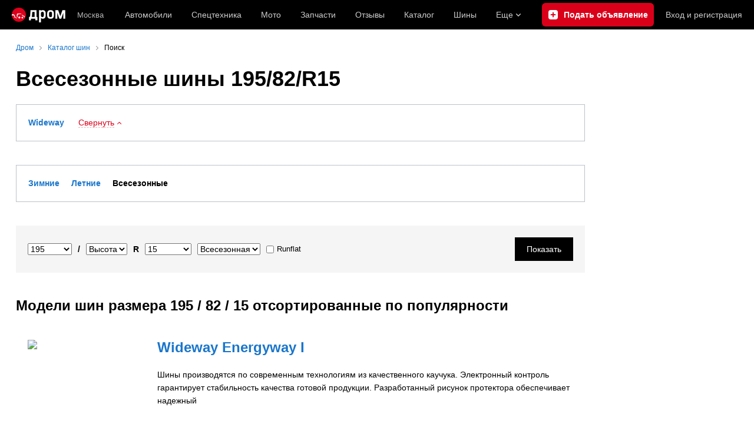

--- FILE ---
content_type: text/html; charset=windows-1251
request_url: https://www.drom.ru/shina/195/82/r15/all_season/
body_size: 12190
content:
<!DOCTYPE html>
<html
    xmlns="http://www.w3.org/1999/xhtml"
    lang="ru"
    xml:lang="ru"
    class="drom-notouch"
>
<head>
                    <title>Всесезонные шины 195/82/R15</title>
        
                <meta http-equiv="X-UA-Compatible" content="IE=Edge"/>

        <meta name='copyright' content='drom.ru' />
<meta name='theme-color' content='#000000' />
<meta http-equiv='Content-Type' content='text/html; charset=windows-1251' />
<meta charset='windows-1251' />
<meta name='candy.config' content='{&quot;geor&quot;:77,&quot;geoc&quot;:0,&quot;id&quot;:28,&quot;b&quot;:1,&quot;bc&quot;:1,&quot;charset&quot;:&quot;utf-8&quot;,&quot;cf&quot;:{&quot;category_id&quot;:1}}' />
<meta name='viewport' content='width=device-width' />
<meta name='yandex-verification' content='5f95ed5a1fa3414a' />
<meta name='google-site-verification' content='C5t0JXX-qb91Gnom6hlzsiTl2XSM97FgHYvYhhasPbE' />
<meta name='description' content='Автомобили и запчасти: продажа новых и б/у авто, каталог, отзывы автовладельцев, форумы, ремонт и эксплуатация, приключения, аукционы, спортивные машины, тюнинг, объявления и цены' />
<meta name='keywords' content='авто, автомобили, форумы, автофорум, продажа б/у, пробег, подержанные, продажа авто, продажа автомобилей, отзывы, автовладельцы, объявления, цены, продажа, toyota, nissan, mitsubishi, honda, mazda, suzuki, subaru, audi, bmw, ford, opel, kia, hyundai, каталог' />
<meta property="og:image" content="https://r.drom.ru/images/og/drom-om.png" /><meta property="og:image:width" content="1200" /><meta property="og:image:height" content="630" /><meta property="og:description" content="Автомобили и запчасти: продажа новых и б/у авто, каталог, отзывы автовладельцев, форумы, ремонт и эксплуатация, приключения, аукционы, спортивные машины, тюнинг, объявления и цены" /><meta property="og:title" content="Всесезонные шины 195/82/R15" /><meta property="og:url" content="https://www.drom.ru/shina/195/82/r15/all_season/" /><meta property="og:type" content="website" /><meta property="og:site_name" content="Дром" /><meta name="twitter:card" content="summary_large_image" /><meta name="twitter:site" content="@dromru" /><meta name="twitter:creator" content="@dromru" />
                <link rel="preconnect" href="https://r.drom.ru" crossorigin>
        <link rel="preconnect" href="https://s.drom.ru" crossorigin>
        <link rel="preconnect" href="https://www.farpost.ru" crossorigin>
        <link rel="preconnect" href="https://counter.yadro.ru" crossorigin>
        <link rel="preconnect" href="https://yummy.drom.ru" crossorigin>
        <link rel="preconnect" href="https://s6.auto.drom.ru" crossorigin>
        <link rel="preconnect" href="https://bs-dante.ru" crossorigin>

                         
        
                            <script>
                !function(){const t=[],e=()=>{};document.addEventListener("error",(r=>{try{if(!r.target)return;if(!["SCRIPT","LINK","IMG","VIDEO","IFRAME"].includes(r.target.tagName))return;const n=r.target.src||r.target.href||"";if(-1===n.indexOf("rdrom.ru"))return;t.push(n),((t,r)=>{setTimeout((()=>{try{fetch("https://www.drom.ru/fm.txt?fldsl=1&handler="+t+"&url="+encodeURI(r),{credentials:"include",mode:"no-cors",keepalive:!0}).then(e,e)}catch{}}),0)})("e1",n)}catch(t){}}),!0)}();
            </script>
        
        
        
                                <script>
                window.dataLayer = window.dataLayer || [];
            </script>

                                            <script>(function(w,d,s,l,i){w[l]=w[l]||[];w[l].push({'gtm.start':
                new Date().getTime(),event:'gtm.js'});var f=d.getElementsByTagName(s)[0],
                j=d.createElement(s),dl=l!='dataLayer'?'&l='+l:'';j.async=true;j.src=
                '/dpg/?id='+i+dl;f.parentNode.insertBefore(j,f);
                })(window,document,'script','dataLayer','');</script>

                        <script>
                function gtag(){var a=arguments;function c(){dataLayer.push(a)}
                if(window.requestIdleCallback){window.requestIdleCallback(c)}else{setTimeout(c,0)}}
            </script>

        <link href="https://r2.drom.ru/js/bundles/common.d573cf3c5afbc527.css" rel="stylesheet" type="text/css" /><link href="https://r2.drom.ru/js/bundles/drom-header_drom_desktop.0ec5c002725ae7c5.css" rel="stylesheet" type="text/css" /><link href="https://r2.drom.ru/js/bundles/styles.a560ab18270abec2.css" rel="stylesheet" type="text/css" />
        
        
        
                                    
            <link rel="shortcut icon" href="https://r.drom.ru/favicon.ico?v=2" type="image/x-icon"/>

            <link
                    rel="apple-touch-icon"
                    href="https://r.drom.ru/touch/images/mobile/icons/apple-touch-icon.png?3="
            />
        
        
        
        
                <script type="text/javascript" src="//r.drom.ru/js/jquery/jquery-1.12.4.min.js?03238616786"></script>
        
                    <script type="text/javascript">
            if (window.matchMedia && window.matchMedia('(prefers-color-scheme: dark)').matches) {
                document.documentElement.classList.add('dark');
            } else {
                document.documentElement.classList.add('light');
            }
        </script>
                <style>
        .stats {
            display: inline;
            height: 0;
            left: -1000px;
            position: absolute;
            top: -1000px;
            visibility: hidden;
            width: 0;
        }
    </style>
</head>
<body
        class="page page_section_shina_catalog"
    data-section-alias="shina_catalog"
    data-page-alias="search"
>

<!-- RENDER_OK --><!-- upper_invisible_block -->
<div class="stats" data-async-counter>
    <!--LiveInternet counter--><script type="text/javascript">
new Image().src = "//counter.yadro.ru/hit;drom?r"+
escape(document.referrer)+((typeof(screen)=="undefined")?"":
";s"+screen.width+"*"+screen.height+"*"+(screen.colorDepth?
screen.colorDepth:screen.pixelDepth))+";u"+escape(document.URL)+
";h"+escape(document.title.substring(0,150))+
";"+Math.random();</script><!--/LiveInternet--> 
<script type="text/javascript">!function(){var e="https://www.drom.ru/dummy.gif?goal=dr_df";e+="&ss="+window.screen.width+"x"+window.screen.height;e+="&ws="+window.innerWidth+"x"+window.innerHeight;location.hash&&(e+="&refererFragment="+encodeURIComponent(location.hash)),new Image().src=e}();</script><script type="text/javascript">!function(){var url = "https://www.drom.ru/dummy.txt?event=pageview&sa=shina_catalog&pa=search&viewType=desktop&sourceReferer=";function e(e){e+="&ss="+window.screen.width+"x"+window.screen.height;e+="&ws="+window.innerWidth+"x"+window.innerHeight;location.hash&&(e+="&refererFragment="+encodeURIComponent(location.hash)),(new Image).src=e}e(url),window.document.addEventListener("pageViewTrack",(function(n){var r=url;for(var a in n.detail.override){var i=n.detail.override[a],o=new RegExp("([?&]"+a+"=)([^&]*)","i");r=r.replace(o,"$1"+i)}e(r)}))}();</script></div>
<!-- /upper_invisible_block -->
<div data-zone-id="1215" id="candy_topline" data-handler="noop" data-type="regular" class="b-media-cont b-media-cont_type_banner" style="display: none; margin: 0;"></div><link data-chunk="desktop-theme-swither" rel="stylesheet" href="https://r2.drom.ru/js/bundles/desktop-theme-swither.1a0e7d8dbe502199.chunk.css"><div data-app-root="drom-header_drom_desktop"><div><div data-ga-stats-track-view="true" data-ga-stats-engine="ga|va" data-ga-stats-name="topmenu" data-ftid="component_header" class="_1e74g3sa"><div class="_1e74g3sb"><a class="_7j8reb0" href="https://www.drom.ru" aria-label="Главная"><img src="https://r2.drom.ru/js/bundles/media/drom-logo.6314878aa8497c3b.svg" width="91" height="25" class="_7j8reb1" alt="Дром"/></a><div class="_1e74g3sc" data-ftid="component_header_region"><a class="_13om1hn0" data-ga-stats-track-click="true" data-ga-stats-name="HomeRegionChange" data-ga-stats-engine="ga|va" data-ftid="component_header_region" href="https://www.drom.ru/my_region/"><div class="_13om1hn1"><svg width="10" height="13" viewBox="0 0 10 13" fill="none" xmlns="http://www.w3.org/2000/svg"><path fill-rule="evenodd" clip-rule="evenodd" d="M8.535 1.41c-1.952-1.88-5.118-1.88-7.07 0C-.204 3.016-.48 5.526.805 7.432l3.505 5.207a.84.84 0 0 0 1.38 0l3.506-5.207c1.283-1.906 1.008-4.416-.66-6.022ZM5 7a2 2 0 1 0 0-4 2 2 0 0 0 0 4Z" fill="currentColor"></path></svg></div>Москва</a></div><div class="_1e74g3se"><a class="_1tt78qz3 _1tt78qz5" data-ga-stats-track-click="true" data-ga-stats-name="topmenu_sales" data-ga-stats-engine="ga|va" data-ftid="component_header_main-menu-item" href="https://auto.drom.ru/">Автомобили</a><a class="_1tt78qz3 _1tt78qz5" data-ga-stats-track-click="true" data-ga-stats-name="topmenu_spec" data-ga-stats-engine="ga|va" data-ftid="component_header_main-menu-item" href="https://auto.drom.ru/spec/"><span class="_1nwuuo41">Спецтехника</span><span class="_1nwuuo40">Грузовики и спецтехника</span></a><a class="_1tt78qz3 _1tt78qz5" data-ga-stats-track-click="true" data-ga-stats-name="topmenu_moto" data-ga-stats-engine="ga|va" data-ftid="component_header_main-menu-item" href="https://auto.drom.ru/moto/"><span class="_1nwuuo41">Мото</span><span class="_1nwuuo40">Мотоциклы</span></a><a class="_1tt78qz3 _1tt78qz5" data-ga-stats-track-click="true" data-ga-stats-name="topmenu_baza" data-ga-stats-engine="ga|va" data-ftid="component_header_main-menu-item" href="https://baza.drom.ru/moskovskaya-obl/sell_spare_parts/">Запчасти</a><a class="_1tt78qz3 _1tt78qz5" data-ga-stats-track-click="true" data-ga-stats-name="topmenu_reviews" data-ga-stats-engine="ga|va" data-ftid="component_header_main-menu-item" href="https://www.drom.ru/reviews/">Отзывы</a><a class="_1tt78qz3 _1tt78qz5" data-ga-stats-track-click="true" data-ga-stats-name="topmenu_catalog_new" data-ga-stats-engine="ga|va" data-ftid="component_header_main-menu-item" href="https://www.drom.ru/catalog/">Каталог</a><a class="_1tt78qz3 _1tt78qz5 _1tt78qz6" data-ga-stats-track-click="true" data-ga-stats-name="topmenu_tire" data-ga-stats-engine="ga|va" data-ftid="component_header_main-menu-item" href="https://baza.drom.ru/wheel/tire/">Шины</a><div data-ftid="component_header_additional-menu-expand-controller" class="_1tt78qz3 fgphtk2 fgphtk5 _1e74g3s0">Еще<svg width="10" height="6" viewBox="0 0 10 6" fill="none" xmlns="http://www.w3.org/2000/svg" class="fgphtk6"><path fill-rule="evenodd" clip-rule="evenodd" d="M1.429.253a.819.819 0 0 0-1.184 0 .883.883 0 0 0 0 1.22l4.142 4.274A.821.821 0 0 0 5 6a.821.821 0 0 0 .612-.253l4.143-4.273a.883.883 0 0 0 0-1.221.819.819 0 0 0-1.184 0L5 3.937 1.429.253Z" fill="currentColor"></path></svg><div class="fgphtk0"><a class="_1tt78qz3 _1tt78qz5 _1tt78qz7 _1tt78qz8" style="--_1tt78qz2:40px;--_1tt78qz1:20px" data-ga-stats-track-click="true" data-ga-stats-name="topmenu_tire" data-ga-stats-engine="ga|va" data-ftid="component_header_additional-menu-item" href="https://baza.drom.ru/wheel/tire/">Продажа шин</a><a class="_1tt78qz3 _1tt78qz5 _1tt78qz8" style="--_1tt78qz2:40px;--_1tt78qz1:20px" data-ga-stats-track-click="true" data-ga-stats-name="topmenu_auction_statistics" data-ga-stats-engine="ga|va" data-ftid="component_header_additional-menu-item" href="https://www.drom.ru/world/japan/">Аукционы Японии<img class="suwt2n0" src="https://r2.drom.ru/js/bundles/media/japan-flag.bf9a17658c236ff3.svg" alt="флаг Японии"/></a><a class="_1tt78qz3 _1tt78qz5 _1tt78qz8" style="--_1tt78qz2:40px;--_1tt78qz1:20px" data-ga-stats-track-click="true" data-ga-stats-name="topmenu_chinese_bulletins" data-ga-stats-engine="ga|va" data-ftid="component_header_additional-menu-item" href="https://www.drom.ru/world/china/">Автомобили из Китая<img class="suwt2n0" src="https://r2.drom.ru/js/bundles/media/chinese-flag.cfdec233e74cc137.svg" alt="флаг Китая"/></a><a class="_1tt78qz3 _1tt78qz5 _1tt78qz8" style="--_1tt78qz2:40px;--_1tt78qz1:20px" data-ga-stats-track-click="true" data-ga-stats-name="topmenu_korea_bulletins" data-ga-stats-engine="ga|va" data-ftid="component_header_additional-menu-item" href="https://www.drom.ru/world/korea/">Автомобили из Кореи<img class="suwt2n0" src="https://r2.drom.ru/js/bundles/media/korea-flag.3c2257732f43d3df.svg" alt="флаг Кореи"/></a><a class="_1tt78qz3 _1tt78qz5 _1tt78qz8" style="--_1tt78qz2:40px;--_1tt78qz1:20px" data-ga-stats-track-click="true" data-ga-stats-name="topmenu_german_bulletins" data-ga-stats-engine="ga|va" data-ftid="component_header_additional-menu-item" href="https://www.drom.ru/world/germany/">Автомобили из Германии<img class="suwt2n0" src="https://r2.drom.ru/js/bundles/media/germany-flag.dd9dbed7d0dc0529.svg" alt="флаг Германии"/></a><a class="_1tt78qz3 _1tt78qz5 _1tt78qz8" style="--_1tt78qz2:40px;--_1tt78qz1:20px" data-ga-stats-track-click="true" data-ga-stats-name="topmenu_electro" data-ga-stats-engine="ga|va" data-ftid="component_header_additional-menu-item" href="https://www.drom.ru/electro/">Электромобили</a><a class="_1tt78qz3 _1tt78qz5 _1tt78qz8" style="--_1tt78qz2:40px;--_1tt78qz1:20px" data-ga-stats-track-click="true" data-ga-stats-name="topmenu_chinese_catalog" data-ga-stats-engine="ga|va" data-ftid="component_header_additional-menu-item" href="https://www.drom.ru/catalog/chinese/">Каталог китайских авто</a><a class="_1tt78qz3 _1tt78qz5 _1tt78qz8" style="--_1tt78qz2:40px;--_1tt78qz1:20px" data-ga-stats-track-click="true" data-ga-stats-name="topmenu_osago" data-ga-stats-engine="ga|va" data-ftid="component_header_additional-menu-item" href="https://www.drom.ru/osago/">ОСАГО онлайн</a><a class="_1tt78qz3 _1tt78qz5 _1tt78qz8" style="--_1tt78qz2:40px;--_1tt78qz1:20px" data-ga-stats-track-click="true" data-ga-stats-name="topmenu_autocredits" data-ga-stats-engine="ga|va" data-ftid="component_header_additional-menu-item" href="https://www.drom.ru/autocredits/moskva/">Автокредиты</a><a class="_1tt78qz3 _1tt78qz5 _1tt78qz8" style="--_1tt78qz2:40px;--_1tt78qz1:20px" data-ga-stats-track-click="true" data-ga-stats-name="topmenu_vin" data-ga-stats-engine="ga|va" data-ftid="component_header_additional-menu-item" href="https://vin.drom.ru/?utm_source=top_menu_link">Проверка по VIN</a><a class="_1tt78qz3 _1tt78qz5 _1tt78qz8" style="--_1tt78qz2:40px;--_1tt78qz1:20px" data-ga-stats-track-click="true" data-ga-stats-name="topmenu_rate_car" data-ga-stats-engine="ga|va" data-ftid="component_header_additional-menu-item" href="https://auto.drom.ru/rate_car/">Оценить автомобиль</a><a class="_1tt78qz3 _1tt78qz5 _1tt78qz8" style="--_1tt78qz2:40px;--_1tt78qz1:20px" data-ga-stats-track-click="true" data-ga-stats-name="topmenu_forums" data-ga-stats-engine="ga|va" data-ftid="component_header_additional-menu-item" href="https://www.forumsdrom.ru/">Форумы</a><a class="_1tt78qz3 _1tt78qz5 _1tt78qz8" style="--_1tt78qz2:40px;--_1tt78qz1:20px" data-ga-stats-track-click="true" data-ga-stats-name="topmenu_pdd" data-ga-stats-engine="ga|va" data-ftid="component_header_additional-menu-item" href="https://www.drom.ru/pdd/">ПДД онлайн</a><a class="_1tt78qz3 _1tt78qz5 _1tt78qz8" style="--_1tt78qz2:40px;--_1tt78qz1:20px" data-ga-stats-track-click="true" data-ga-stats-name="topmenu_faq" data-ga-stats-engine="ga|va" data-ftid="component_header_additional-menu-item" href="https://www.drom.ru/faq/">Вопросы и ответы</a><a class="_1tt78qz3 _1tt78qz5 _1tt78qz8" style="--_1tt78qz2:40px;--_1tt78qz1:20px" data-ga-stats-track-click="true" data-ga-stats-name="topmenu_topcars" data-ga-stats-engine="ga|va" data-ftid="component_header_additional-menu-item" href="https://www.drom.ru/topcars/">Рейтинг авто</a><a class="_1tt78qz3 _1tt78qz4 _1tt78qz5 _1tt78qz8" style="--_1tt78qz2:40px;--_1tt78qz1:20px" data-ga-stats-track-click="true" data-ga-stats-name="topmenu_shina_catalog" data-ga-stats-engine="ga|va" data-ftid="component_header_additional-menu-item" href="https://www.drom.ru/shina/">Каталог шин</a><a class="_1tt78qz3 _1tt78qz5 _1tt78qz8" style="--_1tt78qz2:40px;--_1tt78qz1:20px" data-ga-stats-track-click="true" data-ga-stats-name="topmenu_dkp" data-ga-stats-engine="ga|va" data-ftid="component_header_additional-menu-item" href="https://www.drom.ru/misc/dkp/">Договор купли-продажи</a><a class="_1tt78qz3 _1tt78qz5 _1tt78qz8" style="--_1tt78qz2:40px;--_1tt78qz1:20px" data-ga-stats-track-click="true" data-ga-stats-name="topmenu_law" data-ga-stats-engine="ga|va" data-ftid="component_header_additional-menu-item" href="https://law.drom.ru/">Правовые вопросы</a><a class="_1tt78qz3 _1tt78qz5 _1tt78qz8" style="--_1tt78qz2:40px;--_1tt78qz1:20px" data-ga-stats-track-click="true" data-ga-stats-name="topmenu_sitemap" data-ga-stats-engine="ga|va" data-ftid="component_header_additional-menu-item" href="https://www.drom.ru/sitemap/">Карта сайта</a><a class="_1tt78qz3 _1tt78qz5 _1tt78qz8" style="--_1tt78qz2:40px;--_1tt78qz1:20px" data-ga-stats-track-click="true" data-ga-stats-name="topmenu_commerce" data-ga-stats-engine="ga|va" data-ftid="component_header_additional-menu-item" href="https://www.drom.ru/commerce/">Размещение на Дроме</a><a class="_1tt78qz3 _1tt78qz5 _1tt78qz8" style="--_1tt78qz2:40px;--_1tt78qz1:20px" data-ga-stats-track-click="true" data-ga-stats-name="topmenu_for_business" data-ga-stats-engine="ga|va" data-ftid="component_header_additional-menu-item" href="https://baza.drom.ru/for-business">Разместить прайс</a><button type="button" class="pidfrx0 _1tt78qz3 _1tt78qz5 _1tt78qz8" style="--_1tt78qz2:40px;--_1tt78qz1:20px" data-ga-stats-name="theme-menu-button" data-ga-stats-track-click="true" data-ga-stats-infinity-tracking="true" data-ga-stats-engine="va">Тема оформления</button><a class="_1tt78qz3 _1tt78qz5 _1tt78qz8" style="--_1tt78qz2:40px;--_1tt78qz1:20px" data-ga-stats-track-click="true" data-ga-stats-name="topmenu_help" data-ga-stats-engine="ga|va" data-ftid="component_header_additional-menu-item" href="https://my.drom.ru/help/VozniklaProblemanaDrome">Помощь</a></div></div></div><a class="_1e74g3s5 _1e74g3s6" data-ga-stats-track-click="true" data-ga-stats-engine="ga|va" data-ga-stats-name="ButtonAddBull" data-ftid="component_header_add-bull" aria-label="Подать объявление" href="https://auto.drom.ru/addbull/"><span class="_1e74g3s8">Продать</span><span class="_1e74g3s9">Подать объявление</span></a><div class="_1e74g3sj _1e74g3sl"><a class="_1tt78qz3 oco7hz0" style="--_1tt78qz1:20px" data-ga-stats-track-click="true" data-ga-stats-name="auth_block_login" data-ga-stats-engine="ga|va" data-ftid="component_header_login" href="https://my.drom.ru/sign?return=https%3A%2F%2Fwww.drom.ru%2Fshina%2F195%2F82%2Fr15%2Fall_season%2F%3Ftcb%3D1768618526" rel="nofollow">Вход<span class="_1e74g3si"> <!-- -->и<!-- --> <!-- -->регистрация</span></a></div></div></div><div class="ftldj64 _140mecg0"><div data-ftid="header_breadcrumb" data-ga-stats-name="breadcrumbs" data-ga-stats-track-view="true"><div class="_1lj8ai61" data-ftid="header_breadcrumb-item"><a class="g6gv8w4 g6gv8w7 _1lj8ai65" href="https://www.drom.ru/" data-ftid="header_breadcrumb_link" data-ga-stats-name="breadcrumbs" data-ga-stats-track-click="true" data-ga-stats-va-payload="{&quot;breadcrumb_number&quot;:1}"><span class="_1lj8ai62">Дром</span></a></div><div class="_1lj8ai61" data-ftid="header_breadcrumb-item"><a class="g6gv8w4 g6gv8w7 _1lj8ai65" href="https://www.drom.ru/shina/" data-ftid="header_breadcrumb_link" data-ga-stats-name="breadcrumbs" data-ga-stats-track-click="true" data-ga-stats-va-payload="{&quot;breadcrumb_number&quot;:2}"><span class="_1lj8ai62">Каталог шин</span></a></div><div class="_1lj8ai61"><span class="_1lj8ai62" data-ftid="header_breadcrumb-item">Поиск</span></div></div></div></div></div><!-- 1.319556ms / 3.3462047576904ms --><script id="drom-header_drom_desktop__LOADABLE_REQUIRED_CHUNKS__" type="application/json" crossorigin="anonymous" charset="windows-1251">["24074","74028","7089"]</script><script id="drom-header_drom_desktop__LOADABLE_REQUIRED_CHUNKS___ext" type="application/json" crossorigin="anonymous" charset="windows-1251">{"namedChunks":["desktop-theme-swither"]}</script>
<script async data-chunk="desktop-theme-swither" src="https://r2.drom.ru/js/bundles/ui.61e85fcd4113e7c6.js" crossorigin="anonymous" charset="windows-1251"></script>
<script async data-chunk="desktop-theme-swither" src="https://r2.drom.ru/js/bundles/74028.70af3afc8aac9fc4.js" crossorigin="anonymous" charset="windows-1251"></script>
<script async data-chunk="desktop-theme-swither" src="https://r2.drom.ru/js/bundles/desktop-theme-swither.8c195b4f3d54e6a6.chunk.js" crossorigin="anonymous" charset="windows-1251"></script>

<script type="application/ld+json">{"@context":"https:\/\/schema.org","@type":"BreadcrumbList","itemListElement":[{"@type":"ListItem","position":1,"item":{"name":"Дром","@id":"https:\/\/www.drom.ru\/"}},{"@type":"ListItem","position":2,"item":{"name":"Каталог шин","@id":"https:\/\/www.drom.ru\/shina\/"}},{"@type":"ListItem","position":3,"item":{"name":"Поиск"}}]}</script><script type="application/ld+json">{"@context":"https:\/\/schema.org","@type":"WebSite","name":"Дром","url":"https:\/\/www.drom.ru"}</script>

<div class="b-wrapper">


<div class="b-content b-media-cont b-media-cont_margin_huge" data-print="true">

<!-- CONTENT BLOCK -->
<div
        class="b-left-side"
            >
<div data-print="advert"><center><div data-zone-id="387" id="candy_center_top" data-handler="noop" data-type="regular" class="b-media-cont b-media-cont_type_banner" style="display: none; margin-top: 10px;"></div></center>
<h1 class="b-title b-title_type_h1">Всесезонные шины 195/82/R15</h1>
    
    
    
    <div data-firms-all >
        <div class="b-fieldset b-fieldset_reset-padding b-fieldset_m_size-m">
            <div class="b-fieldset__inner b-random-group b-random-group_margin_cloud">
                <div class="b-fieldset__tittle b-title b-title_inline "><a class="b-link" href="https://www.drom.ru/shina/wideway/195/82/r15/all_season/">Wideway</a></div>                <button
                    data-firms-expand
                    type="button"
                    class="b-button b-button_theme_arrow b-button_red-state b-button_active"
                >
                    <span
                        class="b-button__text b-link b-link_dashed"
                    >Свернуть</span><div class="b-ico b-ico_type_arrow"></div>
                </button>
            </div>
        </div>
    </div>

    <noscript>
        <div class="b-fieldset b-fieldset_reset-padding b-fieldset_m_size-m">
            <div class="b-fieldset__inner b-random-group b-random-group_margin_cloud">
                <div class="b-fieldset__tittle b-title b-title_inline "><a class="b-link" href="https://www.drom.ru/shina/wideway/195/82/r15/all_season/">Wideway</a></div>            </div>
        </div>
    </noscript>

<div class="b-fieldset b-fieldset_reset-padding b-fieldset_m_size-m"><div class="b-fieldset__inner b-random-group b-random-group_margin_cloud"><div class="b-fieldset__tittle b-title b-title_inline"><a class="b-link" href="https://www.drom.ru/shina/195/82/r15/winter/">Зимние</a></div><div class="b-fieldset__tittle b-title b-title_inline"><a class="b-link" href="https://www.drom.ru/shina/195/82/r15/summer/">Летние</a></div><div class="b-fieldset__tittle b-title b-title_inline">Всесезонные</div></div></div>

<form
    data-shina-search-form
    class="b-media-cont b-media-cont_margin_huge"
    action="https://www.drom.ru/shina/search/"
    method="get"
    name="search"
>
    
    <div class="b-media-cont b-media-cont_gray_bg b-media-cont_padding_b-no b-media-cont_no-margin">

        <div class="b-flex">
            <div class="b-flex__item b-flex__item_reset b-flex b-flex_align_left b-flex_verticalCentred">

                <div class="b-input b-input_theme_islands b-input_size_s b-media-cont_margin_r-size-xs">
                    <div class="b-input__box">
                        <select data-search-input id="profile_width_search_id" class="b-input__select" name="profile_width">
                            <option value="0">Ширина</option>
                            <option value="135"  >135</option><option value="145"  >145</option><option value="155"  >155</option><option value="165"  >165</option><option value="175" style="font-weight:bold" >175</option><option value="185" style="font-weight:bold" >185</option><option value="195" style="font-weight:bold" selected>195</option><option value="205" style="font-weight:bold" >205</option><option value="215" style="font-weight:bold" >215</option><option value="225" style="font-weight:bold" >225</option><option value="235"  >235</option><option value="240"  >240</option><option value="245"  >245</option><option value="255"  >255</option><option value="265" style="font-weight:bold" >265</option><option value="275"  >275</option><option value="285"  >285</option><option value="295"  >295</option><option value="305"  >305</option><option value="315"  >315</option><option value="325"  >325</option><option value="335"  >335</option><option value="345"  >345</option><option value="355"  >355</option><optgroup label="---------------"></optgroup><option value="5.0"  >5.0</option><option value="6.5"  >6.5</option><option value="6.7"  >6.7</option><option value="7.0"  >7.0</option><option value="7.5"  >7.5</option><option value="8.0"  >8.0</option><option value="8.25"  >8.25</option><option value="8.5"  >8.5</option><option value="8.75"  >8.75</option><option value="9.5"  >9.5</option><option value="10.0"  >10.0</option><option value="10.5"  >10.5</option><option value="11.0"  >11.0</option><option value="11.5"  >11.5</option><option value="12.5"  >12.5</option><option value="13.5"  >13.5</option><option value="14.0"  >14.0</option><option value="14.5"  >14.5</option>                        </select>
                    </div>
                </div>

                <div class="b-input b-input_theme_islands b-input_size_s b-media-cont_margin_r-size-xs">
                    <strong>/</strong>
                </div>

                <div class="b-input b-input_theme_islands b-input_size_s b-media-cont_margin_r-size-xs">
                    <div class="b-input__box">
                        <select data-search-input id="profile_height_search_id" class="b-input__select" name="profile_height">
                            <option value="0">Высота</option>
                            <option value="25"  >25</option><option value="30"  >30</option><option value="35"  >35</option><option value="40"  >40</option><option value="45"  >45</option><option value="50"  >50</option><option value="55" style="font-weight:bold" >55</option><option value="60" style="font-weight:bold" >60</option><option value="65" style="font-weight:bold" >65</option><option value="70" style="font-weight:bold" >70</option><option value="75"  >75</option><option value="80"  >80</option><option value="85"  >85</option>                        </select>
                    </div>
                </div>

                <span class="b-text b-text_reset b-text_nobr">
                    <div class="b-input b-input_theme_islands b-input_size_s b-media-cont_margin_r-size-xs">
                        <strong>R</strong>
                    </div><div class="b-input b-input_theme_islands b-input_size_s b-media-cont_margin_r-size-xs">
                        <div class="b-input__box">
                            <select data-search-input id="wheel_diameter_search_id" class="b-input__select" name="wheel_diameter">
                                <option value="0" selected >Диаметр</option>
                                <option value="10"  >10</option><option value="12"  >12</option><option value="12.5"  >12.5</option><option value="13"  >13</option><option value="13.5"  >13.5</option><option value="14" style="font-weight:bold" >14</option><option value="14.5"  >14.5</option><option value="15" style="font-weight:bold" selected>15</option><option value="16" style="font-weight:bold" >16</option><option value="16.5"  >16.5</option><option value="17" style="font-weight:bold" >17</option><option value="17.5"  >17.5</option><option value="18"  >18</option><option value="19"  >19</option><option value="20"  >20</option><option value="21"  >21</option><option value="22"  >22</option><option value="23"  >23</option><option value="24"  >24</option>                            </select>
                        </div>
                    </div>
                </span>

                <div class="b-input b-input_theme_islands b-input_size_s b-media-cont_margin_r-size-xs">
                    <div class="b-input__box">
                        <select data-search-input id="season_search_id" class="b-input__select" name="season">
                            <option value="0">Сезонность</option>
                                                        <option value="2" >Зимняя</option>
                            <option value="1" >Летняя</option>
                                                        <option value="3" selected>Всесезонная</option>
                        </select>
                    </div>
                </div>
                <div class="b-input b-input_theme_islands b-input_size_s b-media-cont_margin_r-size-xs">
                    <div class="b-input__box">
                        <label class="b-checkbox b-checkbox_label-fix b-checkbox_theme_tower b-checkbox_size_s">
                            <span class="b-checkbox__item-block">
                                <input data-search-input
                                       id="runflat"
                                       class="b-checkbox__button"
                                       name="runflat"
                                       type="checkbox"
                                                                           value="1"></span>
                            <span class="b-checkbox__label">Runflat</span>
                        </label>
                    </div>
                </div>
            </div><!-- b-flex__item_reset -->

            <div class="b-flex__item b-flex__item_end">
                <div class="b-media-cont">
                    <button
                        type="submit"
                        class="b-button b-button_theme_black b-button_reset-margin b-button_no-margin-bot"
                    ><span class="b-button__text">Показать</span></button>
                </div>
            </div><!-- b-flex__item_end -->

        </div><!-- b-flex -->

    </div><!-- b-media-cont_gray_bg -->

    <div
        data-search-result
        class="b-media-cont_margin_t-size-s b-media-cont_clear normal-notification normal-notification_show"
        style="display:none;"
    ></div>
</form>

<script type="text/javascript">
$('[data-search-input]').on('change', function() {
    var $firmInput = $('input[name="firm_id"]');
    var $resultEl = $('[data-search-result]');

    var width = $('#profile_width_search_id').val();
    var height = $('#profile_height_search_id').val();
    var diameter = $('#wheel_diameter_search_id').val();
    var season = $('#season_search_id').val();
    var runflat = $('#runflat').prop('checked') ? 1 : 0;
    var firm_id = ($firmInput.length > 0) ? $firmInput.val() : 0;
    var url = 'https://www.drom.ru/shina/ajax_io.php?' + $.param({
        action: 'get_count_search_result',
        width: width,
        height: height,
        diameter: diameter,
        season: season,
        firm_id: firm_id,
        runflat: runflat
    });

    $.getJSON(
        url,
        {},
        function(answ) {
            if (answ) {
                if (answ.count === null) {
                    $resultEl.hide();
                } else {
                    var html = 'Найдено моделей: ' + answ.count;

                    if (answ.count > 0) {
                        var href = '?' + $.param({
                            profile_width: width,
                            profile_height: height,
                            wheel_diameter: diameter,
                            season: season,
                            firm_id: firm_id,
                            runflat: runflat
                        });
                        html = '<a href="https://www.drom.ru/shina/search/' + href + '">' + html + '</a>';
                    } else {
                        $('.normal-notification').hide();
                    }

                    // if (answ.count > 0) {
                    //     html += ' <a href="#" class="b-link" data-search-submit-force>Посмотреть</a>';
                    // }

                    if (answ.sizes !== null && answ.sizes !== undefined && answ.sizes.length > 0) {
                        html += '<br />Популярные размеры: ' + answ.sizes;
                    }

                    $resultEl.html(html);
                    $resultEl.show();
                }
            }
        }
    );
});

$(document).on('click', '[data-search-submit-force]', function(ev) {
    ev.preventDefault();
    $('[data-shina-search-form]').submit();
});
</script>

<div class="b-media-cont b-media-cont_margin_huge">
<h3 class="b-title b-title_type_h3">Модели шин  размера 195 / 82 / 15 отсортированные по популярности</h3>
    
    <div class="b-info-block b-info-block_delimiter">
        <div class="b-info-block__inner b-info-block__inner_type_base
            b-info-block__flex b-random-group b-random-group_margin_r-size-s">
            <div class="b-info-block__flex-item b-info-block__flex-item_relative
                b-info-block__flex-item_width_200 b-info-block__info">
                                <a href="https://www.drom.ru/shina/wideway/energyway_i/#eyJ3IjoiMTk1IiwiaCI6IjgyIiwiZCI6IjE1In0=">
                    <div class="b-image-cont b-image-cont_bg_reset
                        b-image-cont_aspectRatio b-image-cont_aspectRatio_4-3 bm-imageContReset">
                        <div class="b-image b-image-cont__inner">
                            <img class="b-image__image" src="https://s.auto.drom.ru/i24201/shina/wideway/energyway_i/gen200_8434.jpg">
                        </div>
                    </div>
                </a>
                
                            </div>

            <div class="b-info-block__flex-item b-info-block__info">
                <div class="b-info-block__title b-info-block__title_block">
                    <div class="b-title b-title_type_h3">
                        <a href="https://www.drom.ru/shina/wideway/energyway_i/#eyJ3IjoiMTk1IiwiaCI6IjgyIiwiZCI6IjE1In0=" class="b-link">
                            Wideway Energyway I                        </a>
                    </div>
                </div>
                <div class="b-info-block__descr b-info-block__descr_size_s">
                    Шины производятся по современным технологиям из качественного каучука. Электронный контроль гарантирует стабильность качества готовой продукции. Разработанный рисунок протектора обеспечивает надежный                 </div>
            </div>
        </div>
    </div>
    </div>

<h3 class="b-title b-title_type_h3"><a class="b-link" href="https://baza.drom.ru/wheel/?sectionHeight=82&sectionWidth=195&wheelDiameter=15">Купить шины 195/82/15</a></h3></div></div><!-- /b-left-side -->            <div class="b-right-side">
            <div data-zone-id="400" id="candy_right_top_2" data-handler="noop" data-type="regular" class="b-media-cont b-media-cont_type_banner" style="display: none;"></div><div class="b-banner-group b-media-cont b-media-cont_inline" data-candy-removable-wrapper style="display: none; margin-top: 24px;">
                    <div class="b-banner-group__sticker b-media-cont__banner-sticker">на правах рекламы</div>
                    <div class="b-flex b-flex_wrap b-flex_align_evenly b-random-group b-random-group_margin_tgb-line"></div></div><!-- common.textads_block -->

<!--<div class="cont_right1">-->
<!-- <div class="b-media-cont b-media-cont_theme_adverts"> -->


<!--noindex-->
<!--/noindex-->
<!-- /common.textads_block -->
<div data-zone-id="989" id="candy_right_bottom_1" data-handler="noop" data-type="regular" class="b-media-cont b-media-cont_type_banner" style="display: none;"></div>        </div><!-- /b-right-side -->
    
</div><!-- /b-content -->

    <div class="b-clear"></div>

<div data-zone-id="1212" id="candy_footer_spread" data-handler="noop" data-type="regular" class="b-media-cont b-media-cont_type_banner" style="display: none;"></div>
</div><!-- /b-wrapper -->


<div data-app-root="footer-desktop"><style data-emotion="css 1vigsty">.css-1vigsty{width:100%;background:var(--background-primary);box-sizing:border-box;padding:60px 20px;}.drom-mobile .css-1vigsty{padding:40px 15px 20px;}.css-1vigsty .b-link{cursor:pointer;color:var(--link);-webkit-text-decoration:none;text-decoration:none;}.drom-notouch .css-1vigsty .b-link:hover,.drom-touch .css-1vigsty .b-link:active{color:var(--drom-brand);-webkit-text-decoration:none;text-decoration:none;}</style><div data-footer="true" class="css-1vigsty e1mrksgj0"><style data-emotion="css 15ijh7e">.css-15ijh7e{position:relative;max-width:1266px;margin:0 auto;}</style><div data-ftid="footer" class="css-15ijh7e eactd7a0"><style data-emotion="css 1c95su9">.css-1c95su9{text-align:center;color:var(--text-secondary);margin-bottom:60px;}.drom-mobile .css-1c95su9{margin-bottom:20px;}</style><div data-ftid="footer_text" class="css-1c95su9 e11xqm9e0">Вы смотрите раздел <b>Каталог шин Тойота, Ниссан, Хонда, Мицубиси, Мазда, Субару, Хендай, Форд, Фольксваген, БМВ, Киа, Шевроле.</b></div><style data-emotion="css w7tfi3">.css-w7tfi3{display:-webkit-box;display:-webkit-flex;display:-ms-flexbox;display:flex;-webkit-box-pack:justify;-webkit-justify-content:space-between;justify-content:space-between;padding:40px 10px;margin-bottom:60px;border-top:1px solid var(--background-secondary);border-bottom:1px solid var(--background-secondary);}</style><div data-ftid="footer__links" class="css-w7tfi3 eyzfunv0"><style data-emotion="css 1o82ln6">.css-1o82ln6>*{margin-bottom:20px;}.css-1o82ln6>*:last-child{margin:0;}</style><div class="css-1o82ln6 eotelyr0"><div><a class="g6gv8w4 g6gv8w7" href="https://auto.drom.ru/" data-ftid="footer__link">Автомобили</a></div><div><a class="g6gv8w4 g6gv8w7" href="https://auto.drom.ru/addbull/" data-ftid="footer__link">Подать объявление</a></div><div><a class="g6gv8w4 g6gv8w7" href="https://baza.drom.ru/" data-ftid="footer__link">Запчасти</a></div><div><a class="g6gv8w4 g6gv8w7" href="https://baza.drom.ru/wheel/" data-ftid="footer__link">Шины и диски</a></div><div><a class="g6gv8w4 g6gv8w7" href="https://www.drom.ru/catalog/chinese/" data-ftid="footer__link">Китайские автомобили</a></div><div><a class="g6gv8w4 g6gv8w7" href="https://auto.drom.ru/spec/" data-ftid="footer__link">Спецтехника</a></div></div><div class="css-1o82ln6 eotelyr0"><div><a class="g6gv8w4 g6gv8w7" href="https://auto.drom.ru/moto/" data-ftid="footer__link">Мототехника</a></div><div><a class="g6gv8w4 g6gv8w7" href="https://water.drom.ru/" data-ftid="footer__link">Водная техника</a></div><div><a class="g6gv8w4 g6gv8w7" href="https://www.amayama.com/ru/" data-ftid="footer__link">Магазин запчастей Амаяма</a></div><div><a class="g6gv8w4 g6gv8w7" href="https://www.drom.ru/reviews/" data-ftid="footer__link">Отзывы владельцев</a></div><div><a class="g6gv8w4 g6gv8w7" href="https://www.drom.ru/misc/dkp/" data-ftid="footer__link">Договор купли-продажи</a></div><div><a class="g6gv8w4 g6gv8w7" href="https://www.drom.ru/catalog/" data-ftid="footer__link">Автокаталог</a></div></div><div class="css-1o82ln6 eotelyr0"><div><a class="g6gv8w4 g6gv8w7" href="https://www.drom.ru/shina/" data-ftid="footer__link">Каталог шин</a></div><div><a class="g6gv8w4 g6gv8w7" href="https://www.forumsdrom.ru/" data-ftid="footer__link">Форумы</a></div><div><a class="g6gv8w4 g6gv8w7" href="https://www.drom.ru/info/" data-ftid="footer__link">Статьи и новости</a></div><div><a class="g6gv8w4 g6gv8w7" href="https://travel.drom.ru/" data-ftid="footer__link">Автопутешествия</a></div><div><a class="g6gv8w4 g6gv8w7" href="https://www.drom.ru/pdd/" data-ftid="footer__link">ПДД онлайн</a></div><div><a class="g6gv8w4 g6gv8w7" href="https://law.drom.ru/" data-ftid="footer__link">Правовые вопросы</a></div></div><div class="css-1o82ln6 eotelyr0"><div><a class="g6gv8w4 g6gv8w7" href="https://www.drom.ru/commerce/" data-ftid="footer__link">Размещение на Дроме</a></div><div><a class="g6gv8w4 g6gv8w7" href="https://www.drom.ru/safe/" data-ftid="footer__link">Безопасность</a></div><div><a class="g6gv8w4 g6gv8w7" href="https://my.drom.ru/help/VozniklaProblemanaDrome/" data-ftid="footer__link">Техподдержка</a></div></div></div><style data-emotion="css aomcel">.css-aomcel{text-align:center;font-size:0;margin-bottom:60px;}.drom-mobile .css-aomcel{margin:20px 0 40px 0;}.css-aomcel .eud9g0t0{margin-right:20px;}.css-aomcel .eud9g0t0:last-child{margin-right:0;}@media (max-width: 374px){.css-aomcel .eud9g0t0{margin-right:15px;width:35px;height:35px;}.css-aomcel .eud9g0t0 img{width:100%;height:100%;}.css-aomcel .eud9g0t0:last-child{margin-right:0;}}</style><div data-ftid="footer__social" class="css-aomcel euz53sx0"><style data-emotion="css 1ree4fj">.css-1ree4fj{display:inline-block;width:40px;height:40px;position:relative;}.css-1ree4fj::before{content:'';position:absolute;top:50%;left:50%;-webkit-transform:translate(-50%, -50%);-moz-transform:translate(-50%, -50%);-ms-transform:translate(-50%, -50%);transform:translate(-50%, -50%);width:80%;height:80%;border-radius:50%;background:var(--white);}.css-1ree4fj img{position:relative;width:40px;height:40px;-webkit-transition:-webkit-transform 0.2s ease-out;transition:transform 0.2s ease-out;}.drom-notouch .css-1ree4fj:hover img,.drom-touch .css-1ree4fj:active img{-webkit-transform:scale(1.1);-moz-transform:scale(1.1);-ms-transform:scale(1.1);transform:scale(1.1);}</style><a title="TikTok Дрома" href="https://www.tiktok.com/@drom" target="_blank" class="css-1ree4fj eud9g0t0"><img src="https://r2.drom.ru/js/bundles/media/tiktok.75707339b811d1d4.svg" loading="lazy" alt="TikTok Дрома"/></a><a title="Дром ВКонтакте" href="https://vk.com/drom/" target="_blank" class="css-1ree4fj eud9g0t0"><img src="https://r2.drom.ru/js/bundles/media/vk.9adf8c2005b7aa60.svg" loading="lazy" alt="Дром ВКонтакте"/></a><a title="Канал Дрома на YouTube" href="https://www.youtube.com/drom/" target="_blank" class="css-1ree4fj eud9g0t0"><img src="https://r2.drom.ru/js/bundles/media/youtube.f5be7ff8a63f091c.svg" loading="lazy" alt="Канал Дрома на YouTube"/></a><a title="Телеграм Дрома" href="https://t.me/drom" target="_blank" class="css-1ree4fj eud9g0t0"><img src="https://r2.drom.ru/js/bundles/media/telegram.1f7d4cdd2864fb63.svg" loading="lazy" alt="Телеграм Дрома"/></a><a title="Дром на Одноклассниках" href="https://ok.ru/drom/" target="_blank" class="css-1ree4fj eud9g0t0"><img src="https://r2.drom.ru/js/bundles/media/odnoklassniki.af338c66a3c76398.svg" loading="lazy" alt="Дром на Одноклассниках"/></a></div><style data-emotion="css 15dz9bv">.css-15dz9bv{margin:0 auto 20px;text-align:center;}</style><div class="css-15dz9bv egapqn12"><style data-emotion="css 19pqeow">.css-19pqeow{cursor:pointer;border:none;background:none;font-size:inherit;line-height:inherit;padding:0;-webkit-transition:color 0.2s ease-out;transition:color 0.2s ease-out;color:var(--text-secondary);display:inline-block;margin-bottom:20px;}.drom-notouch .css-19pqeow:hover,.drom-touch .css-19pqeow:active{color:var(--drom-brand);}</style><button class="css-19pqeow egapqn11">Модели авто<style data-emotion="css 1vqk0ek">.css-1vqk0ek{display:inline-block;width:10px;height:6px;margin-left:5px;-webkit-transition:-webkit-transform 0.2s ease-out;transition:transform 0.2s ease-out;-webkit-background-position:center;background-position:center;background-repeat:no-repeat;-webkit-background-size:10px 6px;background-size:10px 6px;background-image:url("https://r2.drom.ru/js/bundles/media/arrow-down.6bd9bfda2983dcdc.svg");}@supports (-webkit-mask-image:url("")) or (mask-image:url("")){.css-1vqk0ek{background-image:none;-webkit-mask-image:url("https://r2.drom.ru/js/bundles/media/arrow-down.6bd9bfda2983dcdc.svg");mask-image:url("https://r2.drom.ru/js/bundles/media/arrow-down.6bd9bfda2983dcdc.svg");-webkit-mask-repeat:no-repeat;mask-repeat:no-repeat;-webkit-mask-position:center;mask-position:center;-webkit-mask-size:10px 6px;mask-size:10px 6px;background-color:currentColor;}}</style><div class="css-1vqk0ek egapqn10"></div></button><div class="_8r6ila0 _8r6ila1"><div><div><a class="g6gv8w4 g6gv8wc _8r6ila2" style="--g6gv8w2:none;--g6gv8w3:none" href="https://www.drom.ru/sitemap/html/sales_firm_model_year_1.html">Модели авто по году: &lt;A&gt;-&lt;B&gt;</a></div><div><a class="g6gv8w4 g6gv8wc _8r6ila2" style="--g6gv8w2:none;--g6gv8w3:none" href="https://www.drom.ru/sitemap/html/sales_firm_model_year_2.html">Модели авто по году: &lt;C&gt;-&lt;D&gt;</a></div><div><a class="g6gv8w4 g6gv8wc _8r6ila2" style="--g6gv8w2:none;--g6gv8w3:none" href="https://www.drom.ru/sitemap/html/sales_firm_model_year_3.html">Модели авто по году: &lt;E&gt;-&lt;G&gt;</a></div><div><a class="g6gv8w4 g6gv8wc _8r6ila2" style="--g6gv8w2:none;--g6gv8w3:none" href="https://www.drom.ru/sitemap/html/sales_firm_model_year_4.html">Модели авто по году: &lt;H&gt;-&lt;J&gt;</a></div><div><a class="g6gv8w4 g6gv8wc _8r6ila2" style="--g6gv8w2:none;--g6gv8w3:none" href="https://www.drom.ru/sitemap/html/sales_firm_model_year_5.html">Модели авто по году: &lt;K&gt;-&lt;M&gt;</a></div><div><a class="g6gv8w4 g6gv8wc _8r6ila2" style="--g6gv8w2:none;--g6gv8w3:none" href="https://www.drom.ru/sitemap/html/sales_firm_model_year_6.html">Модели авто по году: &lt;N&gt;-&lt;P&gt;</a></div><div><a class="g6gv8w4 g6gv8wc _8r6ila2" style="--g6gv8w2:none;--g6gv8w3:none" href="https://www.drom.ru/sitemap/html/sales_firm_model_year_7.html">Модели авто по году: &lt;Q&gt;-&lt;S&gt;</a></div><div><a class="g6gv8w4 g6gv8wc _8r6ila2" style="--g6gv8w2:none;--g6gv8w3:none" href="https://www.drom.ru/sitemap/html/sales_firm_model_year_8.html">Модели авто по году: &lt;T&gt;-&lt;V&gt;</a></div><div><a class="g6gv8w4 g6gv8wc _8r6ila2" style="--g6gv8w2:none;--g6gv8w3:none" href="https://www.drom.ru/sitemap/html/sales_firm_model_year_9.html">Модели авто по году: &lt;W&gt;-&lt;X&gt;</a></div><div><a class="g6gv8w4 g6gv8wc _8r6ila2" style="--g6gv8w2:none;--g6gv8w3:none" href="https://www.drom.ru/sitemap/html/sales_firm_model_year_10.html">Модели авто по году: &lt;Y&gt;-&lt;Z&gt;</a></div></div><div><div><a class="g6gv8w4 g6gv8wc _8r6ila2" style="--g6gv8w2:none;--g6gv8w3:none" href="https://www.drom.ru/sitemap/html/sales_firm_model_1.html">Модели авто: &lt;A&gt;-&lt;B&gt;</a></div><div><a class="g6gv8w4 g6gv8wc _8r6ila2" style="--g6gv8w2:none;--g6gv8w3:none" href="https://www.drom.ru/sitemap/html/sales_firm_model_2.html">Модели авто: &lt;C&gt;-&lt;D&gt;</a></div><div><a class="g6gv8w4 g6gv8wc _8r6ila2" style="--g6gv8w2:none;--g6gv8w3:none" href="https://www.drom.ru/sitemap/html/sales_firm_model_3.html">Модели авто: &lt;E&gt;-&lt;G&gt;</a></div><div><a class="g6gv8w4 g6gv8wc _8r6ila2" style="--g6gv8w2:none;--g6gv8w3:none" href="https://www.drom.ru/sitemap/html/sales_firm_model_4.html">Модели авто: &lt;H&gt;-&lt;J&gt;</a></div><div><a class="g6gv8w4 g6gv8wc _8r6ila2" style="--g6gv8w2:none;--g6gv8w3:none" href="https://www.drom.ru/sitemap/html/sales_firm_model_5.html">Модели авто: &lt;K&gt;-&lt;M&gt;</a></div><div><a class="g6gv8w4 g6gv8wc _8r6ila2" style="--g6gv8w2:none;--g6gv8w3:none" href="https://www.drom.ru/sitemap/html/sales_firm_model_6.html">Модели авто: &lt;N&gt;-&lt;P&gt;</a></div><div><a class="g6gv8w4 g6gv8wc _8r6ila2" style="--g6gv8w2:none;--g6gv8w3:none" href="https://www.drom.ru/sitemap/html/sales_firm_model_7.html">Модели авто: &lt;Q&gt;-&lt;S&gt;</a></div><div><a class="g6gv8w4 g6gv8wc _8r6ila2" style="--g6gv8w2:none;--g6gv8w3:none" href="https://www.drom.ru/sitemap/html/sales_firm_model_8.html">Модели авто: &lt;T&gt;-&lt;V&gt;</a></div><div><a class="g6gv8w4 g6gv8wc _8r6ila2" style="--g6gv8w2:none;--g6gv8w3:none" href="https://www.drom.ru/sitemap/html/sales_firm_model_9.html">Модели авто: &lt;W&gt;-&lt;X&gt;</a></div><div><a class="g6gv8w4 g6gv8wc _8r6ila2" style="--g6gv8w2:none;--g6gv8w3:none" href="https://www.drom.ru/sitemap/html/sales_firm_model_10.html">Модели авто: &lt;Y&gt;-&lt;Z&gt;</a></div></div><div><div><a class="g6gv8w4 g6gv8wc _8r6ila2" style="--g6gv8w2:none;--g6gv8w3:none" href="https://www.drom.ru/sitemap/html/sales_firm_model_gen_1.html">Модели авто по поколению: &lt;A&gt;-&lt;B&gt;</a></div><div><a class="g6gv8w4 g6gv8wc _8r6ila2" style="--g6gv8w2:none;--g6gv8w3:none" href="https://www.drom.ru/sitemap/html/sales_firm_model_gen_2.html">Модели авто по поколению: &lt;C&gt;-&lt;D&gt;</a></div><div><a class="g6gv8w4 g6gv8wc _8r6ila2" style="--g6gv8w2:none;--g6gv8w3:none" href="https://www.drom.ru/sitemap/html/sales_firm_model_gen_3.html">Модели авто по поколению: &lt;E&gt;-&lt;G&gt;</a></div><div><a class="g6gv8w4 g6gv8wc _8r6ila2" style="--g6gv8w2:none;--g6gv8w3:none" href="https://www.drom.ru/sitemap/html/sales_firm_model_gen_4.html">Модели авто по поколению: &lt;H&gt;-&lt;J&gt;</a></div><div><a class="g6gv8w4 g6gv8wc _8r6ila2" style="--g6gv8w2:none;--g6gv8w3:none" href="https://www.drom.ru/sitemap/html/sales_firm_model_gen_5.html">Модели авто по поколению: &lt;K&gt;-&lt;M&gt;</a></div><div><a class="g6gv8w4 g6gv8wc _8r6ila2" style="--g6gv8w2:none;--g6gv8w3:none" href="https://www.drom.ru/sitemap/html/sales_firm_model_gen_6.html">Модели авто по поколению: &lt;N&gt;-&lt;P&gt;</a></div><div><a class="g6gv8w4 g6gv8wc _8r6ila2" style="--g6gv8w2:none;--g6gv8w3:none" href="https://www.drom.ru/sitemap/html/sales_firm_model_gen_7.html">Модели авто по поколению: &lt;Q&gt;-&lt;S&gt;</a></div><div><a class="g6gv8w4 g6gv8wc _8r6ila2" style="--g6gv8w2:none;--g6gv8w3:none" href="https://www.drom.ru/sitemap/html/sales_firm_model_gen_8.html">Модели авто по поколению: &lt;T&gt;-&lt;V&gt;</a></div><div><a class="g6gv8w4 g6gv8wc _8r6ila2" style="--g6gv8w2:none;--g6gv8w3:none" href="https://www.drom.ru/sitemap/html/sales_firm_model_gen_9.html">Модели авто по поколению: &lt;W&gt;-&lt;X&gt;</a></div><div><a class="g6gv8w4 g6gv8wc _8r6ila2" style="--g6gv8w2:none;--g6gv8w3:none" href="https://www.drom.ru/sitemap/html/sales_firm_model_gen_10.html">Модели авто по поколению: &lt;Y&gt;-&lt;Z&gt;</a></div></div></div></div><div data-ga-stats-engine="ga|va" data-ga-stats-track-view="true" data-ga-stats-name="footerOther"><style data-emotion="css uewl2b">.css-uewl2b{margin-bottom:20px;}</style><style data-emotion="css 8ip82w">.css-8ip82w{text-align:center;margin-bottom:20px;}.css-8ip82w>*{margin-right:20px;}.css-8ip82w>*:last-child{margin:0;}</style><div class="css-8ip82w eqqry450"><style data-emotion="css 15308gj">.css-15308gj{font-size:13px;}.drom-mobile .css-15308gj{font-size:14px;}</style><a class="g6gv8w4 g6gv8w7 css-15308gj e14gu0nf0" href="https://www.drom.ru/about/">О проекте</a><a class="g6gv8w4 g6gv8w7 css-15308gj e14gu0nf0" href="https://my.drom.ru/help/VozniklaProblemanaDrome">Помощь</a><a class="g6gv8w4 g6gv8w7 css-15308gj e14gu0nf0" href="https://www.drom.ru/about/reprint">Правила</a><a class="g6gv8w4 g6gv8w7 css-15308gj e14gu0nf0" href="https://www.drom.ru/about/press/">Для СМИ</a></div><style data-emotion="css 7x0dcv">.css-7x0dcv{color:var(--text-secondary);text-align:center;}</style><div class="css-7x0dcv e162wx9x0">© 1999&#x2013;<!-- -->2026<!-- --> Дром</div></div></div></div></div><!-- 1.244175ms / 3.1108856201172ms --><script id="footer-desktop__LOADABLE_REQUIRED_CHUNKS__" type="application/json" crossorigin="anonymous" charset="windows-1251">[]</script><script id="footer-desktop__LOADABLE_REQUIRED_CHUNKS___ext" type="application/json" crossorigin="anonymous" charset="windows-1251">{"namedChunks":[]}</script>
    <div  data-async-counter style="display:none;" >
        <!-- footer_visible_block -->


<!--noindex--><!--Drom.ru counter--><span id='drom-counter-li'></span><script type='text/javascript'><!--
    (function(){
        var li = document.createElement('img');
        li.width = '1';
        li.height = '1';
        li.alt = '';
        li.src = (window.location.protocol == 'https:' ? 'https:' : 'http:')+'//counter.drom.ru/hit/?r='+ escape(document.referrer)+((typeof(screen)=='undefined')?'': '&s='+screen.width+'*'+screen.height+'*'+(screen.colorDepth? screen.colorDepth:screen.pixelDepth))+'&u='+escape(document.URL)+'&b='+window.navigator.userAgent+'&p='+window.devicePixelRatio+'&'+Math.random();
        document.getElementById('drom-counter-li').appendChild(li);
    })();
//--></script><!--/Drom.ru--><!--/noindex--> 

<!-- /footer_visible_block -->    </div>

<div style="text-align:center;">
    </div>

<link href="https://r2.drom.ru/js/bundles/footer-desktop.951e88143a5eaa19.css" rel="stylesheet" type="text/css" /><script type="text/javascript">window.SCRIPTS_PUBLIC_PATH = 'https://r2.drom.ru/js/bundles/';</script><script type="text/javascript" src="https://r2.drom.ru/js/bundles/runtime.686adf8b1f963159.js" crossorigin="anonymous" async=""></script><script type="text/javascript" src="https://r2.drom.ru/js/bundles/27462.8591c9c6dd330aa6.js" crossorigin="anonymous" async=""></script><script type="text/javascript" src="https://r2.drom.ru/js/bundles/89850.b027b8ea1fbb4c74.js" crossorigin="anonymous" async=""></script><script type="text/javascript" src="https://r2.drom.ru/js/bundles/45460.9be3c9cec3888721.js" crossorigin="anonymous" async=""></script><script type="text/javascript" src="https://r2.drom.ru/js/bundles/sentry.4bc790edbbcd7651.js" crossorigin="anonymous" async=""></script><script type="application/json" data-drom-module="styles">{"initialTheme":"system"}</script><script type="text/javascript" src="https://r2.drom.ru/js/bundles/styles.f5c0b2c079de5a3f.js" crossorigin="anonymous" async=""></script><script type="application/json" data-drom-module="common">{"gaStatsConfig":{"debug":false,"env":"prod","section":"shina_catalog","dummy_url":"https:\/\/www.drom.ru\/dummy.txt","sectionAlias":"shina_catalog","pageAlias":"search","viewType":"desktop","engine":["ga","va"]}}</script><script type="text/javascript" src="https://r2.drom.ru/js/bundles/common.ed401c6275ed8d39.js" crossorigin="anonymous" async=""></script><script type="text/javascript" src="https://r2.drom.ru/js/bundles/74028.70af3afc8aac9fc4.js" crossorigin="anonymous" async=""></script><script type="text/javascript" src="https://r2.drom.ru/js/bundles/drom-ad.6ec3302c92c94a36.js" crossorigin="anonymous" async=""></script><script type="text/javascript" src="https://r2.drom.ru/js/bundles/ui.61e85fcd4113e7c6.js" crossorigin="anonymous" async=""></script><script type="text/javascript" src="https://r2.drom.ru/js/bundles/3476.cd95916991fcdace.js" crossorigin="anonymous" async=""></script><script type="text/javascript" src="https://r2.drom.ru/js/bundles/28607.0ccf91014b4ae91c.js" crossorigin="anonymous" async=""></script><script type="text/javascript" src="https://r2.drom.ru/js/bundles/40336.10419849ca7c1d27.js" crossorigin="anonymous" async=""></script><script type="text/javascript" src="https://r2.drom.ru/js/bundles/page-info-analytics.9e59e217552813ce.js" crossorigin="anonymous" async=""></script><script type="text/javascript" src="https://r2.drom.ru/js/bundles/89379.469faa49b1219ffe.js" crossorigin="anonymous" async=""></script><script type="application/json" data-drom-module="footer-desktop">{"sitemap":[[{"caption":"\u041c\u043e\u0434\u0435\u043b\u0438 \u0430\u0432\u0442\u043e \u043f\u043e \u0433\u043e\u0434\u0443: <A>-<B>","sitemapType":2,"url":"https:\/\/www.drom.ru\/sitemap\/html\/sales_firm_model_year_1.html"},{"caption":"\u041c\u043e\u0434\u0435\u043b\u0438 \u0430\u0432\u0442\u043e \u043f\u043e \u0433\u043e\u0434\u0443: <C>-<D>","sitemapType":2,"url":"https:\/\/www.drom.ru\/sitemap\/html\/sales_firm_model_year_2.html"},{"caption":"\u041c\u043e\u0434\u0435\u043b\u0438 \u0430\u0432\u0442\u043e \u043f\u043e \u0433\u043e\u0434\u0443: <E>-<G>","sitemapType":2,"url":"https:\/\/www.drom.ru\/sitemap\/html\/sales_firm_model_year_3.html"},{"caption":"\u041c\u043e\u0434\u0435\u043b\u0438 \u0430\u0432\u0442\u043e \u043f\u043e \u0433\u043e\u0434\u0443: <H>-<J>","sitemapType":2,"url":"https:\/\/www.drom.ru\/sitemap\/html\/sales_firm_model_year_4.html"},{"caption":"\u041c\u043e\u0434\u0435\u043b\u0438 \u0430\u0432\u0442\u043e \u043f\u043e \u0433\u043e\u0434\u0443: <K>-<M>","sitemapType":2,"url":"https:\/\/www.drom.ru\/sitemap\/html\/sales_firm_model_year_5.html"},{"caption":"\u041c\u043e\u0434\u0435\u043b\u0438 \u0430\u0432\u0442\u043e \u043f\u043e \u0433\u043e\u0434\u0443: <N>-<P>","sitemapType":2,"url":"https:\/\/www.drom.ru\/sitemap\/html\/sales_firm_model_year_6.html"},{"caption":"\u041c\u043e\u0434\u0435\u043b\u0438 \u0430\u0432\u0442\u043e \u043f\u043e \u0433\u043e\u0434\u0443: <Q>-<S>","sitemapType":2,"url":"https:\/\/www.drom.ru\/sitemap\/html\/sales_firm_model_year_7.html"},{"caption":"\u041c\u043e\u0434\u0435\u043b\u0438 \u0430\u0432\u0442\u043e \u043f\u043e \u0433\u043e\u0434\u0443: <T>-<V>","sitemapType":2,"url":"https:\/\/www.drom.ru\/sitemap\/html\/sales_firm_model_year_8.html"},{"caption":"\u041c\u043e\u0434\u0435\u043b\u0438 \u0430\u0432\u0442\u043e \u043f\u043e \u0433\u043e\u0434\u0443: <W>-<X>","sitemapType":2,"url":"https:\/\/www.drom.ru\/sitemap\/html\/sales_firm_model_year_9.html"},{"caption":"\u041c\u043e\u0434\u0435\u043b\u0438 \u0430\u0432\u0442\u043e \u043f\u043e \u0433\u043e\u0434\u0443: <Y>-<Z>","sitemapType":2,"url":"https:\/\/www.drom.ru\/sitemap\/html\/sales_firm_model_year_10.html"}],[{"caption":"\u041c\u043e\u0434\u0435\u043b\u0438 \u0430\u0432\u0442\u043e: <A>-<B>","sitemapType":1,"url":"https:\/\/www.drom.ru\/sitemap\/html\/sales_firm_model_1.html"},{"caption":"\u041c\u043e\u0434\u0435\u043b\u0438 \u0430\u0432\u0442\u043e: <C>-<D>","sitemapType":1,"url":"https:\/\/www.drom.ru\/sitemap\/html\/sales_firm_model_2.html"},{"caption":"\u041c\u043e\u0434\u0435\u043b\u0438 \u0430\u0432\u0442\u043e: <E>-<G>","sitemapType":1,"url":"https:\/\/www.drom.ru\/sitemap\/html\/sales_firm_model_3.html"},{"caption":"\u041c\u043e\u0434\u0435\u043b\u0438 \u0430\u0432\u0442\u043e: <H>-<J>","sitemapType":1,"url":"https:\/\/www.drom.ru\/sitemap\/html\/sales_firm_model_4.html"},{"caption":"\u041c\u043e\u0434\u0435\u043b\u0438 \u0430\u0432\u0442\u043e: <K>-<M>","sitemapType":1,"url":"https:\/\/www.drom.ru\/sitemap\/html\/sales_firm_model_5.html"},{"caption":"\u041c\u043e\u0434\u0435\u043b\u0438 \u0430\u0432\u0442\u043e: <N>-<P>","sitemapType":1,"url":"https:\/\/www.drom.ru\/sitemap\/html\/sales_firm_model_6.html"},{"caption":"\u041c\u043e\u0434\u0435\u043b\u0438 \u0430\u0432\u0442\u043e: <Q>-<S>","sitemapType":1,"url":"https:\/\/www.drom.ru\/sitemap\/html\/sales_firm_model_7.html"},{"caption":"\u041c\u043e\u0434\u0435\u043b\u0438 \u0430\u0432\u0442\u043e: <T>-<V>","sitemapType":1,"url":"https:\/\/www.drom.ru\/sitemap\/html\/sales_firm_model_8.html"},{"caption":"\u041c\u043e\u0434\u0435\u043b\u0438 \u0430\u0432\u0442\u043e: <W>-<X>","sitemapType":1,"url":"https:\/\/www.drom.ru\/sitemap\/html\/sales_firm_model_9.html"},{"caption":"\u041c\u043e\u0434\u0435\u043b\u0438 \u0430\u0432\u0442\u043e: <Y>-<Z>","sitemapType":1,"url":"https:\/\/www.drom.ru\/sitemap\/html\/sales_firm_model_10.html"}],[{"caption":"\u041c\u043e\u0434\u0435\u043b\u0438 \u0430\u0432\u0442\u043e \u043f\u043e \u043f\u043e\u043a\u043e\u043b\u0435\u043d\u0438\u044e: <A>-<B>","sitemapType":3,"url":"https:\/\/www.drom.ru\/sitemap\/html\/sales_firm_model_gen_1.html"},{"caption":"\u041c\u043e\u0434\u0435\u043b\u0438 \u0430\u0432\u0442\u043e \u043f\u043e \u043f\u043e\u043a\u043e\u043b\u0435\u043d\u0438\u044e: <C>-<D>","sitemapType":3,"url":"https:\/\/www.drom.ru\/sitemap\/html\/sales_firm_model_gen_2.html"},{"caption":"\u041c\u043e\u0434\u0435\u043b\u0438 \u0430\u0432\u0442\u043e \u043f\u043e \u043f\u043e\u043a\u043e\u043b\u0435\u043d\u0438\u044e: <E>-<G>","sitemapType":3,"url":"https:\/\/www.drom.ru\/sitemap\/html\/sales_firm_model_gen_3.html"},{"caption":"\u041c\u043e\u0434\u0435\u043b\u0438 \u0430\u0432\u0442\u043e \u043f\u043e \u043f\u043e\u043a\u043e\u043b\u0435\u043d\u0438\u044e: <H>-<J>","sitemapType":3,"url":"https:\/\/www.drom.ru\/sitemap\/html\/sales_firm_model_gen_4.html"},{"caption":"\u041c\u043e\u0434\u0435\u043b\u0438 \u0430\u0432\u0442\u043e \u043f\u043e \u043f\u043e\u043a\u043e\u043b\u0435\u043d\u0438\u044e: <K>-<M>","sitemapType":3,"url":"https:\/\/www.drom.ru\/sitemap\/html\/sales_firm_model_gen_5.html"},{"caption":"\u041c\u043e\u0434\u0435\u043b\u0438 \u0430\u0432\u0442\u043e \u043f\u043e \u043f\u043e\u043a\u043e\u043b\u0435\u043d\u0438\u044e: <N>-<P>","sitemapType":3,"url":"https:\/\/www.drom.ru\/sitemap\/html\/sales_firm_model_gen_6.html"},{"caption":"\u041c\u043e\u0434\u0435\u043b\u0438 \u0430\u0432\u0442\u043e \u043f\u043e \u043f\u043e\u043a\u043e\u043b\u0435\u043d\u0438\u044e: <Q>-<S>","sitemapType":3,"url":"https:\/\/www.drom.ru\/sitemap\/html\/sales_firm_model_gen_7.html"},{"caption":"\u041c\u043e\u0434\u0435\u043b\u0438 \u0430\u0432\u0442\u043e \u043f\u043e \u043f\u043e\u043a\u043e\u043b\u0435\u043d\u0438\u044e: <T>-<V>","sitemapType":3,"url":"https:\/\/www.drom.ru\/sitemap\/html\/sales_firm_model_gen_8.html"},{"caption":"\u041c\u043e\u0434\u0435\u043b\u0438 \u0430\u0432\u0442\u043e \u043f\u043e \u043f\u043e\u043a\u043e\u043b\u0435\u043d\u0438\u044e: <W>-<X>","sitemapType":3,"url":"https:\/\/www.drom.ru\/sitemap\/html\/sales_firm_model_gen_9.html"},{"caption":"\u041c\u043e\u0434\u0435\u043b\u0438 \u0430\u0432\u0442\u043e \u043f\u043e \u043f\u043e\u043a\u043e\u043b\u0435\u043d\u0438\u044e: <Y>-<Z>","sitemapType":3,"url":"https:\/\/www.drom.ru\/sitemap\/html\/sales_firm_model_gen_10.html"}]],"region":"","withPlatformSwitcher":false,"bottomLinks":[{"name":"\u041e \u043f\u0440\u043e\u0435\u043a\u0442\u0435","url":"https:\/\/www.drom.ru\/about\/"},{"name":"\u041f\u043e\u043c\u043e\u0449\u044c","url":"https:\/\/my.drom.ru\/help\/VozniklaProblemanaDrome"},{"name":"\u041f\u0440\u0430\u0432\u0438\u043b\u0430","url":"https:\/\/www.drom.ru\/about\/reprint"},{"name":"\u0414\u043b\u044f \u0421\u041c\u0418","url":"https:\/\/www.drom.ru\/about\/press\/"}],"aboutPageSection":"\u0412\u044b \u0441\u043c\u043e\u0442\u0440\u0438\u0442\u0435 \u0440\u0430\u0437\u0434\u0435\u043b <b>\u041a\u0430\u0442\u0430\u043b\u043e\u0433 \u0448\u0438\u043d \u0422\u043e\u0439\u043e\u0442\u0430, \u041d\u0438\u0441\u0441\u0430\u043d, \u0425\u043e\u043d\u0434\u0430, \u041c\u0438\u0446\u0443\u0431\u0438\u0441\u0438, \u041c\u0430\u0437\u0434\u0430, \u0421\u0443\u0431\u0430\u0440\u0443, \u0425\u0435\u043d\u0434\u0430\u0439, \u0424\u043e\u0440\u0434, \u0424\u043e\u043b\u044c\u043a\u0441\u0432\u0430\u0433\u0435\u043d, \u0411\u041c\u0412, \u041a\u0438\u0430, \u0428\u0435\u0432\u0440\u043e\u043b\u0435.<\/b>","bottomDescription":""}</script><script type="text/javascript" src="https://r2.drom.ru/js/bundles/footer-desktop.87b0f48cc76aa72d.js" crossorigin="anonymous" async=""></script><script type="application/json" data-drom-module="drom-header_drom_desktop">{"isMobile":false,"breadcrumbs":[{"name":"\u0414\u0440\u043e\u043c","url":"https:\/\/www.drom.ru\/"},{"name":"\u041a\u0430\u0442\u0430\u043b\u043e\u0433 \u0448\u0438\u043d","url":"https:\/\/www.drom.ru\/shina\/"},{"name":"\u041f\u043e\u0438\u0441\u043a","url":""}],"header":{"region":{"url":"https:\/\/www.drom.ru\/my_region\/","region":"\u041c\u043e\u0441\u043a\u0432\u0430"},"button":{"href":"https:\/\/auto.drom.ru\/addbull\/","type":"addBulletin"},"isMain":false,"activeSection":"shina_catalog","activePage":"search","bazaUrl":"https:\/\/baza.drom.ru\/moskovskaya-obl\/sell_spare_parts\/","autoCreditUrl":"https:\/\/www.drom.ru\/autocredits\/moskva\/","authentication":{"isAuthenticated":false,"favoritesCount":0,"loginLink":"https:\/\/my.drom.ru\/sign?return=https%3A%2F%2Fwww.drom.ru%2Fshina%2F195%2F82%2Fr15%2Fall_season%2F%3Ftcb%3D1768618526","username":null,"profileLink":"https:\/\/www.drom.ru\/my\/","logoutLink":"https:\/\/my.drom.ru\/logout?return=https%3A%2F%2Fwww.drom.ru%2Fshina%2F195%2F82%2Fr15%2Fall_season%2F%3Ftcb%3D1768618526","settingsLink":"https:\/\/my.drom.ru\/personal\/mycontacts","messagesLink":"https:\/\/my.drom.ru\/personal\/messaging-modal","messagesCount":0,"subscriptionsLink":"https:\/\/www.drom.ru\/my\/subscriptions\/","subscriptionsCount":0,"asyncSubscriptionsCountUrl":null,"bullsLink":"https:\/\/www.drom.ru\/my\/bulletins\/actual\/auto\/","favoritesLink":"https:\/\/my.drom.ru\/personal\/bookmark"},"logoSection":0,"logoVariant":0,"hiddenMenuItems":[],"initialTheme":"system"},"yummies":[]}</script><script type="text/javascript" src="https://r2.drom.ru/js/bundles/drom-header_drom_desktop.abb97bebfcd3056d.js" crossorigin="anonymous" async=""></script><script type="text/javascript">if (top !== self) top.location.replace(location);</script><script type="text/javascript">

    document.addEventListener('DOMContentLoaded', function() {
        function placeZeroPixels(zeropixels) {
            var img = new Image();
            img.className = 'zeropixel';
            for (var i = 0; i < zeropixels.length; i++) {
                img.src = zeropixels[i];
                document.body.append(img)
            }
        }
        placeZeroPixels([]);
    });

</script></body>
</html>


--- FILE ---
content_type: image/svg+xml
request_url: https://r2.drom.ru/js/bundles/media/japan-flag.bf9a17658c236ff3.svg
body_size: 230
content:
<svg width="16" height="16" viewBox="0 0 16 16" fill="none" xmlns="http://www.w3.org/2000/svg"><path d="M0 4.135c0-.4.475-.688.855-.565C1.501 3.78 2.53 4 4 4c2.8 0 4.8-1.6 8-1.6 1.662 0 2.677.216 3.268.424.5.175.732.674.732 1.205v7.837c0 .4-.475.688-.855.564C14.499 12.22 13.47 12 12 12c-2.8 0-4.8 1.6-8 1.6-1.662 0-2.677-.216-3.268-.423-.5-.176-.732-.675-.732-1.205V4.135Z" fill="#fff"/><path d="M10.574 9.31c-1.053 1.612-3.058 2.332-4.477 1.608-1.419-.723-1.715-2.617-.662-4.229C6.49 5.077 8.493 4.358 9.912 5.081c1.419.724 1.715 2.618.662 4.23Z" fill="#DB001A"/></svg>

--- FILE ---
content_type: application/javascript
request_url: https://r2.drom.ru/js/bundles/74028.70af3afc8aac9fc4.js
body_size: 9645
content:
try{!function(){var e="undefined"!=typeof window?window:"undefined"!=typeof global?global:"undefined"!=typeof globalThis?globalThis:"undefined"!=typeof self?self:{},t=(new e.Error).stack;t&&(e._sentryDebugIds=e._sentryDebugIds||{},e._sentryDebugIds[t]="cbb5a03e-f8fc-422b-92b8-8955a55dbfcc",e._sentryDebugIdIdentifier="sentry-dbid-cbb5a03e-f8fc-422b-92b8-8955a55dbfcc")}()}catch(e){}try{("undefined"!=typeof window?window:"undefined"!=typeof global?global:"undefined"!=typeof globalThis?globalThis:"undefined"!=typeof self?self:{}).SENTRY_RELEASE={id:"fe55853183a45ce4a09d44c858a47c88f25d0f34"}}catch(e){}"use strict";(self.__LOADABLE_LOADED_CHUNKS__=self.__LOADABLE_LOADED_CHUNKS__||[]).push([["74028"],{97038:function(e,t,n){n.d(t,{E:function(){return m},T:function(){return f},c:function(){return h},h:function(){return d},i:function(){return c},w:function(){return l}});var r=n(835076),a=n(365406),i=n(466879),o=n(882499),s=n(849635),c=!1,u=r.createContext("undefined"!=typeof HTMLElement?(0,a.A)({key:"css"}):null);u.Provider;var l=function(e){return(0,r.forwardRef)(function(t,n){return e(t,(0,r.useContext)(u),n)})},f=r.createContext({}),d={}.hasOwnProperty,p="__EMOTION_TYPE_PLEASE_DO_NOT_USE__",h=function(e,t){var n={};for(var r in t)d.call(t,r)&&(n[r]=t[r]);return n[p]=e,n},g=function(e){var t=e.cache,n=e.serialized,r=e.isStringTag;return(0,i.SF)(t,n,r),(0,s.s)(function(){return(0,i.sk)(t,n,r)}),null},m=l(function(e,t,n){var a=e.css;"string"==typeof a&&void 0!==t.registered[a]&&(a=t.registered[a]);var s=e[p],u=[a],l="";"string"==typeof e.className?l=(0,i.Rk)(t.registered,u,e.className):null!=e.className&&(l=e.className+" ");var h=(0,o.J)(u,void 0,r.useContext(f));l+=t.key+"-"+h.name;var m={};for(var v in e)d.call(e,v)&&"css"!==v&&v!==p&&!c&&(m[v]=e[v]);return m.className=l,n&&(m.ref=n),r.createElement(r.Fragment,null,r.createElement(g,{cache:t,serialized:h,isStringTag:"string"==typeof s}),r.createElement(s,m))})},402375:function(e,t,n){n.d(t,{A:function(){return m}});var r=n(420946),a=n(97038),i=n(882499),o=n(849635),s=n(466879),c=n(835076),u=n(832426),l=/^((children|dangerouslySetInnerHTML|key|ref|autoFocus|defaultValue|defaultChecked|innerHTML|suppressContentEditableWarning|suppressHydrationWarning|valueLink|abbr|accept|acceptCharset|accessKey|action|allow|allowUserMedia|allowPaymentRequest|allowFullScreen|allowTransparency|alt|async|autoComplete|autoPlay|capture|cellPadding|cellSpacing|challenge|charSet|checked|cite|classID|className|cols|colSpan|content|contentEditable|contextMenu|controls|controlsList|coords|crossOrigin|data|dateTime|decoding|default|defer|dir|disabled|disablePictureInPicture|disableRemotePlayback|download|draggable|encType|enterKeyHint|fetchpriority|fetchPriority|form|formAction|formEncType|formMethod|formNoValidate|formTarget|frameBorder|headers|height|hidden|high|href|hrefLang|htmlFor|httpEquiv|id|inputMode|integrity|is|keyParams|keyType|kind|label|lang|list|loading|loop|low|marginHeight|marginWidth|max|maxLength|media|mediaGroup|method|min|minLength|multiple|muted|name|nonce|noValidate|open|optimum|pattern|placeholder|playsInline|poster|preload|profile|radioGroup|readOnly|referrerPolicy|rel|required|reversed|role|rows|rowSpan|sandbox|scope|scoped|scrolling|seamless|selected|shape|size|sizes|slot|span|spellCheck|src|srcDoc|srcLang|srcSet|start|step|style|summary|tabIndex|target|title|translate|type|useMap|value|width|wmode|wrap|about|datatype|inlist|prefix|property|resource|typeof|vocab|autoCapitalize|autoCorrect|autoSave|color|incremental|fallback|inert|itemProp|itemScope|itemType|itemID|itemRef|on|option|results|security|unselectable|accentHeight|accumulate|additive|alignmentBaseline|allowReorder|alphabetic|amplitude|arabicForm|ascent|attributeName|attributeType|autoReverse|azimuth|baseFrequency|baselineShift|baseProfile|bbox|begin|bias|by|calcMode|capHeight|clip|clipPathUnits|clipPath|clipRule|colorInterpolation|colorInterpolationFilters|colorProfile|colorRendering|contentScriptType|contentStyleType|cursor|cx|cy|d|decelerate|descent|diffuseConstant|direction|display|divisor|dominantBaseline|dur|dx|dy|edgeMode|elevation|enableBackground|end|exponent|externalResourcesRequired|fill|fillOpacity|fillRule|filter|filterRes|filterUnits|floodColor|floodOpacity|focusable|fontFamily|fontSize|fontSizeAdjust|fontStretch|fontStyle|fontVariant|fontWeight|format|from|fr|fx|fy|g1|g2|glyphName|glyphOrientationHorizontal|glyphOrientationVertical|glyphRef|gradientTransform|gradientUnits|hanging|horizAdvX|horizOriginX|ideographic|imageRendering|in|in2|intercept|k|k1|k2|k3|k4|kernelMatrix|kernelUnitLength|kerning|keyPoints|keySplines|keyTimes|lengthAdjust|letterSpacing|lightingColor|limitingConeAngle|local|markerEnd|markerMid|markerStart|markerHeight|markerUnits|markerWidth|mask|maskContentUnits|maskUnits|mathematical|mode|numOctaves|offset|opacity|operator|order|orient|orientation|origin|overflow|overlinePosition|overlineThickness|panose1|paintOrder|pathLength|patternContentUnits|patternTransform|patternUnits|pointerEvents|points|pointsAtX|pointsAtY|pointsAtZ|preserveAlpha|preserveAspectRatio|primitiveUnits|r|radius|refX|refY|renderingIntent|repeatCount|repeatDur|requiredExtensions|requiredFeatures|restart|result|rotate|rx|ry|scale|seed|shapeRendering|slope|spacing|specularConstant|specularExponent|speed|spreadMethod|startOffset|stdDeviation|stemh|stemv|stitchTiles|stopColor|stopOpacity|strikethroughPosition|strikethroughThickness|string|stroke|strokeDasharray|strokeDashoffset|strokeLinecap|strokeLinejoin|strokeMiterlimit|strokeOpacity|strokeWidth|surfaceScale|systemLanguage|tableValues|targetX|targetY|textAnchor|textDecoration|textRendering|textLength|to|transform|u1|u2|underlinePosition|underlineThickness|unicode|unicodeBidi|unicodeRange|unitsPerEm|vAlphabetic|vHanging|vIdeographic|vMathematical|values|vectorEffect|version|vertAdvY|vertOriginX|vertOriginY|viewBox|viewTarget|visibility|widths|wordSpacing|writingMode|x|xHeight|x1|x2|xChannelSelector|xlinkActuate|xlinkArcrole|xlinkHref|xlinkRole|xlinkShow|xlinkTitle|xlinkType|xmlBase|xmlns|xmlnsXlink|xmlLang|xmlSpace|y|y1|y2|yChannelSelector|z|zoomAndPan|for|class|autofocus)|(([Dd][Aa][Tt][Aa]|[Aa][Rr][Ii][Aa]|x)-.*))$/,f=(0,u.A)(function(e){return l.test(e)||111===e.charCodeAt(0)&&110===e.charCodeAt(1)&&91>e.charCodeAt(2)}),d=function(e){return"theme"!==e},p=function(e){return"string"==typeof e&&e.charCodeAt(0)>96?f:d},h=function(e,t,n){var r;if(t){var a=t.shouldForwardProp;r=e.__emotion_forwardProp&&a?function(t){return e.__emotion_forwardProp(t)&&a(t)}:a}return"function"!=typeof r&&n&&(r=e.__emotion_forwardProp),r},g=function(e){var t=e.cache,n=e.serialized,r=e.isStringTag;return(0,s.SF)(t,n,r),(0,o.s)(function(){return(0,s.sk)(t,n,r)}),null},m=function e(t,n){var o,u,l=t.__emotion_real===t,f=l&&t.__emotion_base||t;void 0!==n&&(o=n.label,u=n.target);var d=h(t,n,l),m=d||p(f),v=!m("as");return function(){var y=arguments,b=l&&void 0!==t.__emotion_styles?t.__emotion_styles.slice(0):[];if(void 0!==o&&b.push("label:"+o+";"),null==y[0]||void 0===y[0].raw)b.push.apply(b,y);else{var k=y[0];b.push(k[0]);for(var w=y.length,C=1;C<w;C++)b.push(y[C],k[C])}var x=(0,a.w)(function(e,t,n){var r=v&&e.as||f,o="",l=[],h=e;if(null==e.theme){for(var y in h={},e)h[y]=e[y];h.theme=c.useContext(a.T)}"string"==typeof e.className?o=(0,s.Rk)(t.registered,l,e.className):null!=e.className&&(o=e.className+" ");var k=(0,i.J)(b.concat(l),t.registered,h);o+=t.key+"-"+k.name,void 0!==u&&(o+=" "+u);var w=v&&void 0===d?p(r):m,C={};for(var x in e)(!v||"as"!==x)&&w(x)&&(C[x]=e[x]);return C.className=o,n&&(C.ref=n),c.createElement(c.Fragment,null,c.createElement(g,{cache:t,serialized:k,isStringTag:"string"==typeof r}),c.createElement(r,C))});return x.displayName=void 0!==o?o:"Styled("+("string"==typeof f?f:f.displayName||f.name||"Component")+")",x.defaultProps=t.defaultProps,x.__emotion_real=x,x.__emotion_base=f,x.__emotion_styles=b,x.__emotion_forwardProp=d,Object.defineProperty(x,"toString",{value:function(){return"."+u}}),x.withComponent=function(t,a){return e(t,(0,r.A)({},n,a,{shouldForwardProp:h(x,a,!0)})).apply(void 0,b)},x}}},849635:function(e,t,n){n.d(t,{i:function(){return s},s:function(){return o}});var r,a=n(835076),i=!!(r||(r=n.t(a,2))).useInsertionEffect&&(r||(r=n.t(a,2))).useInsertionEffect,o=i||function(e){return e()},s=i||a.useLayoutEffect},365406:function(e,t,n){n.d(t,{A:function(){return m}});var r=n(204607),a=n(837740),i=n(26897),o=n(713664),s=n(143201),c=n(864517),u=n(227190),l=function(e,t,n){for(var r=0,i=0;r=i,i=(0,a.se)(),38===r&&12===i&&(t[n]=1),!(0,a.Sh)(i);)(0,a.K2)();return(0,a.di)(e,a.G1)},f=function(e,t){var n=-1,r=44;do switch((0,a.Sh)(r)){case 0:38===r&&12===(0,a.se)()&&(t[n]=1),e[n]+=l(a.G1-1,t,n);break;case 2:e[n]+=(0,a.Tb)(r);break;case 4:if(44===r){e[++n]=58===(0,a.se)()?"&\f":"",t[n]=e[n].length;break}default:e[n]+=(0,i.HT)(r)}while(r=(0,a.K2)());return e},d=new WeakMap,p=function(e){if("rule"===e.type&&e.parent&&!(e.length<1)){for(var t=e.value,n=e.parent,r=e.column===n.column&&e.line===n.line;"rule"!==n.type;)if(!(n=n.parent))return;if((1!==e.props.length||58===t.charCodeAt(0)||d.get(n))&&!r){d.set(e,!0);for(var i=[],o=(0,a.VF)(f((0,a.c4)(t),i)),s=n.props,c=0,u=0;c<o.length;c++)for(var l=0;l<s.length;l++,u++)e.props[u]=i[c]?o[c].replace(/&\f/g,s[l]):s[l]+" "+o[c]}}},h=function(e){if("decl"===e.type){var t=e.value;108===t.charCodeAt(0)&&98===t.charCodeAt(2)&&(e.return="",e.value="")}},g=[function(e,t,n,r){if(e.length>-1&&!e.return)switch(e.type){case o.LU:e.return=function e(t,n){switch((0,i.tW)(t,n)){case 5103:return o.j+"print-"+t+t;case 5737:case 4201:case 3177:case 3433:case 1641:case 4457:case 2921:case 5572:case 6356:case 5844:case 3191:case 6645:case 3005:case 6391:case 5879:case 5623:case 6135:case 4599:case 4855:case 4215:case 6389:case 5109:case 5365:case 5621:case 3829:return o.j+t+t;case 5349:case 4246:case 4810:case 6968:case 2756:return o.j+t+o.vd+t+o.MS+t+t;case 6828:case 4268:return o.j+t+o.MS+t+t;case 6165:return o.j+t+o.MS+"flex-"+t+t;case 5187:return o.j+t+(0,i.HC)(t,/(\w+).+(:[^]+)/,o.j+"box-$1$2"+o.MS+"flex-$1$2")+t;case 5443:return o.j+t+o.MS+"flex-item-"+(0,i.HC)(t,/flex-|-self/,"")+t;case 4675:return o.j+t+o.MS+"flex-line-pack"+(0,i.HC)(t,/align-content|flex-|-self/,"")+t;case 5548:return o.j+t+o.MS+(0,i.HC)(t,"shrink","negative")+t;case 5292:return o.j+t+o.MS+(0,i.HC)(t,"basis","preferred-size")+t;case 6060:return o.j+"box-"+(0,i.HC)(t,"-grow","")+o.j+t+o.MS+(0,i.HC)(t,"grow","positive")+t;case 4554:return o.j+(0,i.HC)(t,/([^-])(transform)/g,"$1"+o.j+"$2")+t;case 6187:return(0,i.HC)((0,i.HC)((0,i.HC)(t,/(zoom-|grab)/,o.j+"$1"),/(image-set)/,o.j+"$1"),t,"")+t;case 5495:case 3959:return(0,i.HC)(t,/(image-set\([^]*)/,o.j+"$1$`$1");case 4968:return(0,i.HC)((0,i.HC)(t,/(.+:)(flex-)?(.*)/,o.j+"box-pack:$3"+o.MS+"flex-pack:$3"),/s.+-b[^;]+/,"justify")+o.j+t+t;case 4095:case 3583:case 4068:case 2532:return(0,i.HC)(t,/(.+)-inline(.+)/,o.j+"$1$2")+t;case 8116:case 7059:case 5753:case 5535:case 5445:case 5701:case 4933:case 4677:case 5533:case 5789:case 5021:case 4765:if((0,i.b2)(t)-1-n>6)switch((0,i.wN)(t,n+1)){case 109:if(45!==(0,i.wN)(t,n+4))break;case 102:return(0,i.HC)(t,/(.+:)(.+)-([^]+)/,"$1"+o.j+"$2-$3$1"+o.vd+(108==(0,i.wN)(t,n+3)?"$3":"$2-$3"))+t;case 115:return~(0,i.K5)(t,"stretch")?e((0,i.HC)(t,"stretch","fill-available"),n)+t:t}break;case 4949:if(115!==(0,i.wN)(t,n+1))break;case 6444:switch((0,i.wN)(t,(0,i.b2)(t)-3-(~(0,i.K5)(t,"!important")&&10))){case 107:return(0,i.HC)(t,":",":"+o.j)+t;case 101:return(0,i.HC)(t,/(.+:)([^;!]+)(;|!.+)?/,"$1"+o.j+(45===(0,i.wN)(t,14)?"inline-":"")+"box$3$1"+o.j+"$2$3$1"+o.MS+"$2box$3")+t}break;case 5936:switch((0,i.wN)(t,n+11)){case 114:return o.j+t+o.MS+(0,i.HC)(t,/[svh]\w+-[tblr]{2}/,"tb")+t;case 108:return o.j+t+o.MS+(0,i.HC)(t,/[svh]\w+-[tblr]{2}/,"tb-rl")+t;case 45:return o.j+t+o.MS+(0,i.HC)(t,/[svh]\w+-[tblr]{2}/,"lr")+t}return o.j+t+o.MS+t+t}return t}(e.value,e.length);break;case o.Sv:return(0,s.l)([(0,a.C)(e,{value:(0,i.HC)(e.value,"@","@"+o.j)})],r);case o.XZ:if(e.length)return(0,i.kg)(e.props,function(t){switch((0,i.YW)(t,/(::plac\w+|:read-\w+)/)){case":read-only":case":read-write":return(0,s.l)([(0,a.C)(e,{props:[(0,i.HC)(t,/:(read-\w+)/,":"+o.vd+"$1")]})],r);case"::placeholder":return(0,s.l)([(0,a.C)(e,{props:[(0,i.HC)(t,/:(plac\w+)/,":"+o.j+"input-$1")]}),(0,a.C)(e,{props:[(0,i.HC)(t,/:(plac\w+)/,":"+o.vd+"$1")]}),(0,a.C)(e,{props:[(0,i.HC)(t,/:(plac\w+)/,o.MS+"input-$1")]})],r)}return""})}}],m=function(e){var t=e.key;if("css"===t){var n=document.querySelectorAll("style[data-emotion]:not([data-s])");Array.prototype.forEach.call(n,function(e){-1!==e.getAttribute("data-emotion").indexOf(" ")&&(document.head.appendChild(e),e.setAttribute("data-s",""))})}var a=e.stylisPlugins||g,i={},o=[];l=e.container||document.head,Array.prototype.forEach.call(document.querySelectorAll('style[data-emotion^="'+t+' "]'),function(e){for(var t=e.getAttribute("data-emotion").split(" "),n=1;n<t.length;n++)i[t[n]]=!0;o.push(e)});var l,f,d=[s.A,(0,c.MY)(function(e){f.insert(e)})],m=(0,c.r1)([p,h].concat(a,d)),v={key:t,sheet:new r.v({key:t,container:l,nonce:e.nonce,speedy:e.speedy,prepend:e.prepend,insertionPoint:e.insertionPoint}),nonce:e.nonce,inserted:i,registered:{},insert:function(e,t,n,r){var a;f=n,a=e?e+"{"+t.styles+"}":t.styles,(0,s.l)((0,u.wE)(a),m),r&&(v.inserted[t.name]=!0)}};return v.sheet.hydrate(o),v}},832426:function(e,t,n){n.d(t,{A:function(){return r}});function r(e){var t=Object.create(null);return function(n){return void 0===t[n]&&(t[n]=e(n)),t[n]}}},882499:function(e,t,n){n.d(t,{J:function(){return h}});var r,a={animationIterationCount:1,aspectRatio:1,borderImageOutset:1,borderImageSlice:1,borderImageWidth:1,boxFlex:1,boxFlexGroup:1,boxOrdinalGroup:1,columnCount:1,columns:1,flex:1,flexGrow:1,flexPositive:1,flexShrink:1,flexNegative:1,flexOrder:1,gridRow:1,gridRowEnd:1,gridRowSpan:1,gridRowStart:1,gridColumn:1,gridColumnEnd:1,gridColumnSpan:1,gridColumnStart:1,msGridRow:1,msGridRowSpan:1,msGridColumn:1,msGridColumnSpan:1,fontWeight:1,lineHeight:1,opacity:1,order:1,orphans:1,scale:1,tabSize:1,widows:1,zIndex:1,zoom:1,WebkitLineClamp:1,fillOpacity:1,floodOpacity:1,stopOpacity:1,strokeDasharray:1,strokeDashoffset:1,strokeMiterlimit:1,strokeOpacity:1,strokeWidth:1},i=n(832426),o=/[A-Z]|^ms/g,s=/_EMO_([^_]+?)_([^]*?)_EMO_/g,c=function(e){return 45===e.charCodeAt(1)},u=function(e){return null!=e&&"boolean"!=typeof e},l=(0,i.A)(function(e){return c(e)?e:e.replace(o,"-$&").toLowerCase()}),f=function(e,t){switch(e){case"animation":case"animationName":if("string"==typeof t)return t.replace(s,function(e,t,n){return r={name:t,styles:n,next:r},t})}return 1===a[e]||c(e)||"number"!=typeof t||0===t?t:t+"px"};function d(e,t,n){if(null==n)return"";if(void 0!==n.__emotion_styles)return n;switch(typeof n){case"boolean":return"";case"object":if(1===n.anim)return r={name:n.name,styles:n.styles,next:r},n.name;if(void 0!==n.styles){var a=n.next;if(void 0!==a)for(;void 0!==a;)r={name:a.name,styles:a.styles,next:r},a=a.next;return n.styles+";"}return function(e,t,n){var r="";if(Array.isArray(n))for(var a=0;a<n.length;a++)r+=d(e,t,n[a])+";";else for(var i in n){var o=n[i];if("object"!=typeof o)null!=t&&void 0!==t[o]?r+=i+"{"+t[o]+"}":u(o)&&(r+=l(i)+":"+f(i,o)+";");else if(Array.isArray(o)&&"string"==typeof o[0]&&(null==t||void 0===t[o[0]]))for(var s=0;s<o.length;s++)u(o[s])&&(r+=l(i)+":"+f(i,o[s])+";");else{var c=d(e,t,o);switch(i){case"animation":case"animationName":r+=l(i)+":"+c+";";break;default:r+=i+"{"+c+"}"}}}return r}(e,t,n);case"function":if(void 0!==e){var i=r,o=n(e);return r=i,d(e,t,o)}}if(null==t)return n;var s=t[n];return void 0!==s?s:n}var p=/label:\s*([^\s;{]+)\s*(;|$)/g;function h(e,t,n){if(1===e.length&&"object"==typeof e[0]&&null!==e[0]&&void 0!==e[0].styles)return e[0];var a,i=!0,o="";r=void 0;var s=e[0];null==s||void 0===s.raw?(i=!1,o+=d(n,t,s)):o+=s[0];for(var c=1;c<e.length;c++)o+=d(n,t,e[c]),i&&(o+=s[c]);p.lastIndex=0;for(var u="";null!==(a=p.exec(o));)u+="-"+a[1];return{name:function(e){for(var t,n=0,r=0,a=e.length;a>=4;++r,a-=4)t=(65535&(t=255&e.charCodeAt(r)|(255&e.charCodeAt(++r))<<8|(255&e.charCodeAt(++r))<<16|(255&e.charCodeAt(++r))<<24))*0x5bd1e995+((t>>>16)*59797<<16),t^=t>>>24,n=(65535&t)*0x5bd1e995+((t>>>16)*59797<<16)^(65535&n)*0x5bd1e995+((n>>>16)*59797<<16);switch(a){case 3:n^=(255&e.charCodeAt(r+2))<<16;case 2:n^=(255&e.charCodeAt(r+1))<<8;case 1:n^=255&e.charCodeAt(r),n=(65535&n)*0x5bd1e995+((n>>>16)*59797<<16)}return n^=n>>>13,(((n=(65535&n)*0x5bd1e995+((n>>>16)*59797<<16))^n>>>15)>>>0).toString(36)}(o)+u,styles:o,next:r}}},204607:function(e,t,n){n.d(t,{v:function(){return r}});var r=function(){function e(e){var t=this;this._insertTag=function(e){var n;n=0===t.tags.length?t.insertionPoint?t.insertionPoint.nextSibling:t.prepend?t.container.firstChild:t.before:t.tags[t.tags.length-1].nextSibling,t.container.insertBefore(e,n),t.tags.push(e)},this.isSpeedy=void 0===e.speedy||e.speedy,this.tags=[],this.ctr=0,this.nonce=e.nonce,this.key=e.key,this.container=e.container,this.prepend=e.prepend,this.insertionPoint=e.insertionPoint,this.before=null}var t=e.prototype;return t.hydrate=function(e){e.forEach(this._insertTag)},t.insert=function(e){this.ctr%(this.isSpeedy?65e3:1)==0&&this._insertTag(((t=document.createElement("style")).setAttribute("data-emotion",this.key),void 0!==this.nonce&&t.setAttribute("nonce",this.nonce),t.appendChild(document.createTextNode("")),t.setAttribute("data-s",""),t));var t,n=this.tags[this.tags.length-1];if(this.isSpeedy){var r=function(e){if(e.sheet)return e.sheet;for(var t=0;t<document.styleSheets.length;t++)if(document.styleSheets[t].ownerNode===e)return document.styleSheets[t]}(n);try{r.insertRule(e,r.cssRules.length)}catch(e){}}else n.appendChild(document.createTextNode(e));this.ctr++},t.flush=function(){this.tags.forEach(function(e){var t;return null==(t=e.parentNode)?void 0:t.removeChild(e)}),this.tags=[],this.ctr=0},e}()},466879:function(e,t,n){function r(e,t,n){var r="";return n.split(" ").forEach(function(n){void 0!==e[n]?t.push(e[n]+";"):n&&(r+=n+" ")}),r}n.d(t,{Rk:function(){return r},SF:function(){return a},sk:function(){return i}});var a=function(e,t,n){var r=e.key+"-"+t.name;!1===n&&void 0===e.registered[r]&&(e.registered[r]=t.styles)},i=function(e,t,n){a(e,t,n);var r=e.key+"-"+t.name;if(void 0===e.inserted[t.name]){var i=t;do e.insert(t===i?"."+r:"",i,e.sheet,!0),i=i.next;while(void 0!==i)}}},420946:function(e,t,n){n.d(t,{A:function(){return r}});function r(){return(r=Object.assign?Object.assign.bind():function(e){for(var t=1;t<arguments.length;t++){var n=arguments[t];for(var r in n)({}).hasOwnProperty.call(n,r)&&(e[r]=n[r])}return e}).apply(null,arguments)}},713664:function(e,t,n){n.d(t,{IO:function(){return f},LU:function(){return c},MS:function(){return r},Sv:function(){return l},XZ:function(){return s},YK:function(){return o},j:function(){return i},vd:function(){return a},yE:function(){return u}});var r="-ms-",a="-moz-",i="-webkit-",o="comm",s="rule",c="decl",u="@import",l="@keyframes",f="@layer"},864517:function(e,t,n){n.d(t,{MY:function(){return i},r1:function(){return a}});var r=n(26897);function a(e){var t=(0,r.FK)(e);return function(n,r,a,i){for(var o="",s=0;s<t;s++)o+=e[s](n,r,a,i)||"";return o}}function i(e){return function(t){!t.root&&(t=t.return)&&e(t)}}},227190:function(e,t,n){n.d(t,{wE:function(){return o}});var r=n(713664),a=n(26897),i=n(837740);function o(e){return(0,i.VF)(function e(t,n,o,u,l,f,d,p,h){for(var g,m,v,y=0,b=0,k=d,w=0,C=0,x=0,S=1,_=1,A=1,H=0,T="",E=l,j=f,O=u,N=T;_;)switch(x=H,H=(0,i.K2)()){case 40:if(108!=x&&58==(0,a.wN)(N,k-1)){-1!=(0,a.K5)(N+=(0,a.HC)((0,i.Tb)(H),"&","&\f"),"&\f")&&(A=-1);break}case 34:case 39:case 91:N+=(0,i.Tb)(H);break;case 9:case 10:case 13:case 32:N+=(0,i.mw)(x);break;case 92:N+=(0,i.Nc)((0,i.OW)()-1,7);continue;case 47:switch((0,i.se)()){case 42:case 47:(0,a.BC)((g=(0,i.nf)((0,i.K2)(),(0,i.OW)()),m=n,v=o,(0,i.rH)(g,m,v,r.YK,(0,a.HT)((0,i.Tp)()),(0,a.c1)(g,2,-2),0)),h);break;default:N+="/"}break;case 123*S:p[y++]=(0,a.b2)(N)*A;case 125*S:case 59:case 0:switch(H){case 0:case 125:_=0;case 59+b:-1==A&&(N=(0,a.HC)(N,/\f/g,"")),C>0&&(0,a.b2)(N)-k&&(0,a.BC)(C>32?c(N+";",u,o,k-1):c((0,a.HC)(N," ","")+";",u,o,k-2),h);break;case 59:N+=";";default:if((0,a.BC)(O=s(N,n,o,y,b,l,p,T,E=[],j=[],k),f),123===H)if(0===b)e(N,n,O,O,E,f,k,p,j);else switch(99===w&&110===(0,a.wN)(N,3)?100:w){case 100:case 108:case 109:case 115:e(t,O,O,u&&(0,a.BC)(s(t,O,O,0,0,l,p,T,l,E=[],k),j),l,j,k,p,u?E:j);break;default:e(N,O,O,O,[""],j,0,p,j)}}y=b=C=0,S=A=1,T=N="",k=d;break;case 58:k=1+(0,a.b2)(N),C=x;default:if(S<1){if(123==H)--S;else if(125==H&&0==S++&&125==(0,i.YL)())continue}switch(N+=(0,a.HT)(H),H*S){case 38:A=b>0?1:(N+="\f",-1);break;case 44:p[y++]=((0,a.b2)(N)-1)*A,A=1;break;case 64:45===(0,i.se)()&&(N+=(0,i.Tb)((0,i.K2)())),w=(0,i.se)(),b=k=(0,a.b2)(T=N+=(0,i.Cv)((0,i.OW)())),H++;break;case 45:45===x&&2==(0,a.b2)(N)&&(S=0)}}return f}("",null,null,null,[""],e=(0,i.c4)(e),0,[0],e))}function s(e,t,n,o,s,c,u,l,f,d,p){for(var h=s-1,g=0===s?c:[""],m=(0,a.FK)(g),v=0,y=0,b=0;v<o;++v)for(var k=0,w=(0,a.c1)(e,h+1,h=(0,a.tn)(y=u[v])),C=e;k<m;++k)(C=(0,a.Bq)(y>0?g[k]+" "+w:(0,a.HC)(w,/&\f/g,g[k])))&&(f[b++]=C);return(0,i.rH)(e,t,n,0===s?r.XZ:l,f,d,p)}function c(e,t,n,o){return(0,i.rH)(e,t,n,r.LU,(0,a.c1)(e,0,o),(0,a.c1)(e,o+1,-1),o)}},143201:function(e,t,n){n.d(t,{A:function(){return o},l:function(){return i}});var r=n(713664),a=n(26897);function i(e,t){for(var n="",r=(0,a.FK)(e),i=0;i<r;i++)n+=t(e[i],i,e,t)||"";return n}function o(e,t,n,o){switch(e.type){case r.IO:if(e.children.length)break;case r.yE:case r.LU:return e.return=e.return||e.value;case r.YK:return"";case r.Sv:return e.return=e.value+"{"+i(e.children,o)+"}";case r.XZ:e.value=e.props.join(",")}return(0,a.b2)(n=i(e.children,o))?e.return=e.value+"{"+n+"}":""}},837740:function(e,t,n){n.d(t,{C:function(){return f},Cv:function(){return _},G1:function(){return s},K2:function(){return h},Nc:function(){return x},OW:function(){return m},Sh:function(){return y},Tb:function(){return w},Tp:function(){return d},VF:function(){return k},YL:function(){return p},c4:function(){return b},di:function(){return v},mw:function(){return C},nf:function(){return S},rH:function(){return l},se:function(){return g}});var r=n(26897),a=1,i=1,o=0,s=0,c=0,u="";function l(e,t,n,r,o,s,c){return{value:e,root:t,parent:n,type:r,props:o,children:s,line:a,column:i,length:c,return:""}}function f(e,t){return(0,r.kp)(l("",null,null,"",null,null,0),e,{length:-e.length},t)}function d(){return c}function p(){return c=s>0?(0,r.wN)(u,--s):0,i--,10===c&&(i=1,a--),c}function h(){return c=s<o?(0,r.wN)(u,s++):0,i++,10===c&&(i=1,a++),c}function g(){return(0,r.wN)(u,s)}function m(){return s}function v(e,t){return(0,r.c1)(u,e,t)}function y(e){switch(e){case 0:case 9:case 10:case 13:case 32:return 5;case 33:case 43:case 44:case 47:case 62:case 64:case 126:case 59:case 123:case 125:return 4;case 58:return 3;case 34:case 39:case 40:case 91:return 2;case 41:case 93:return 1}return 0}function b(e){return a=i=1,o=(0,r.b2)(u=e),s=0,[]}function k(e){return u="",e}function w(e){return(0,r.Bq)(v(s-1,function e(t){for(;h();)switch(c){case t:return s;case 34:case 39:34!==t&&39!==t&&e(c);break;case 40:41===t&&e(t);break;case 92:h()}return s}(91===e?e+2:40===e?e+1:e)))}function C(e){for(;c=g();)if(c<33)h();else break;return y(e)>2||y(c)>3?"":" "}function x(e,t){for(;--t&&h()&&!(c<48)&&!(c>102)&&(!(c>57)||!(c<65))&&(!(c>70)||!(c<97)););return v(e,s+(t<6&&32==g()&&32==h()))}function S(e,t){for(;h();)if(e+c===57)break;else if(e+c===84&&47===g())break;return"/*"+v(t,s-1)+"*"+(0,r.HT)(47===e?e:h())}function _(e){for(;!y(g());)h();return v(e,s)}},26897:function(e,t,n){n.d(t,{BC:function(){return g},Bq:function(){return s},FK:function(){return h},HC:function(){return u},HT:function(){return a},K5:function(){return l},YW:function(){return c},b2:function(){return p},c1:function(){return d},kg:function(){return m},kp:function(){return i},tW:function(){return o},tn:function(){return r},wN:function(){return f}});var r=Math.abs,a=String.fromCharCode,i=Object.assign;function o(e,t){return 45^f(e,0)?(((t<<2^f(e,0))<<2^f(e,1))<<2^f(e,2))<<2^f(e,3):0}function s(e){return e.trim()}function c(e,t){return(e=t.exec(e))?e[0]:e}function u(e,t,n){return e.replace(t,n)}function l(e,t){return e.indexOf(t)}function f(e,t){return 0|e.charCodeAt(t)}function d(e,t,n){return e.slice(t,n)}function p(e){return e.length}function h(e){return e.length}function g(e,t){return t.push(e),e}function m(e,t){return e.map(t).join("")}}}]);